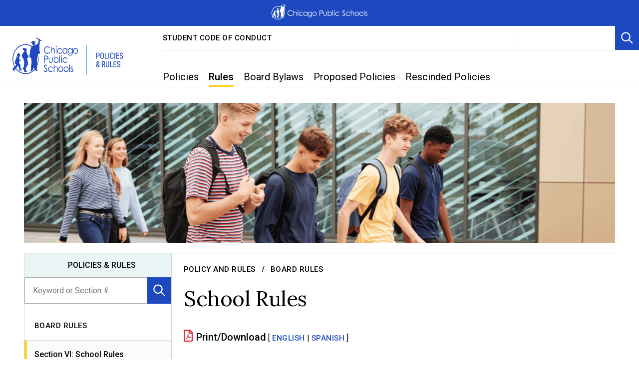

--- FILE ---
content_type: text/html; charset=utf-8
request_url: https://www.cps.edu/sites/cps-policy-rules/board-rules/chapter-6/
body_size: 26072
content:
<!DOCTYPE html>
<html lang="en">
<head prefix="og: http://ogp.me/ns#">
    <meta charset="utf-8">
    <meta name="viewport" content="width=device-width, initial-scale=1">
    <title>School Rules | Chicago Public Schools</title>

<meta name="twitter:card" content="summary_large_image" />
<meta name="og:type" content="article" />

    <meta property="og:title" content="School Rules | Chicago Public Schools" />
    <meta name="twitter:title" content="School Rules | Chicago Public Schools" />
    <meta property="og:url" content="https://www.cps.edu/sites/cps-policy-rules/board-rules/chapter-6/" />
    <meta name="twitter:site" content="https://www.cps.edu/sites/cps-policy-rules/board-rules/chapter-6/" />
    <meta name="description" content="Board Rules Chapter VI: School Rules" />

    <meta name="google-translate-customization" content="14d1da851cead547-41bed79d7b73f457-g819c46c6c68bd36e-7" />
    <link href="/Static/dist/css/main-styles.css?modified=20251121064356" rel="stylesheet"></link>
    



        <link rel="canonical" href="https://www.cps.edu/sites/cps-policy-rules/board-rules/chapter-6/" />
    <link rel="stylesheet" href="https://pro.fontawesome.com/releases/v5.12.0/css/all.css" />
    <link rel="apple-touch-icon" sizes="180x180" href="/globalassets/apple-touch-icon.png">
    <link rel="apple-touch-icon" sizes="152x152" href="/globalassets/apple-touch-icon-precomposed.png">
    <link rel="apple-touch-icon" sizes="120x120" href="/globalassets/apple-touch-icon-120x120.png">
    <link rel="apple-touch-icon" sizes="120x120" href="/globalassets/apple-touch-icon-120x120-precomposed.png">

    
<link rel='stylesheet' type='text/css' data-f-resource='EPiServerForms.css' href='/WebResource.axd?d=s-f6ie6T4Qaxga0Un_qm89e-u1spJEkbrDid7z7YqWCrR9aPtmYtFISAuhEIv3FIusWJ9EJGsIMN7ZY6YkBvZdARc_gnrECXdBzijFYs0FpZmXA0RWSqub8X8k3mjvEVUFLPAW1Cntwe5HEybGnpu8RWlnnYoTfbHJJFu0dytTQ1&t=637066508160000000' />

<script type="text/javascript">
var epi = epi||{}; epi.EPiServer = epi.EPiServer||{}; epi.EPiServer.Forms = epi.EPiServer.Forms||{};
                    epi.EPiServer.Forms.InjectFormOwnJQuery = true;epi.EPiServer.Forms.OriginalJQuery = typeof jQuery !== 'undefined' ? jQuery : undefined;
</script>
<script type="text/javascript" src="/WebResource.axd?d=rQapnFTl_pgMjn3yGS-nPov0lVgDDgxobiDVzXrDJZBEXL0hdthHrpTg2Ll46hnGYGbebGve7-VWPvP0nVF76HhoPylHrAHCU8FdeX_jZ18eaVyHExd4jumMyIVhzB_joR_LXWRmn6dixzfkIuTKkRt0at5tuKFuzbOYsg-wapg1&t=637066508160000000"></script>
<script type="text/javascript">
_iaq = [ ['client', '1155495eeee8481b899bb69773c5a25c'], ['track', 'consume'] ]; !function(d,s){var ia=d.createElement(s);ia.async=1,s=d.getElementsByTagName(s)[0],ia.src='//s.usea01.idio.episerver.net/ia.js',s.parentNode.insertBefore(ia,s)}(document,'script');
</script>
<script type="text/javascript">
/*
This EPiServerForms_prerequisite.js TEMPLATE will be compiled with serverside values and injected into ViewMode page
We reuse the existed global var epi from EPiServer CMS, if any. It will init/grab the epi object, and init epi.EPiServer.Forms object
*/

// (by default) Forms's jQuery will be injected right before this file. From now on, we refer Forms own jQuery as $$epiforms.
// after this code, the object $ and jQuery will revert back to its original meaning in original library (Alloy jQuery or other lib).

// Our clients' sites may include their own Jquery version (e.g. a higher version for some special functionalities), which leads to unexpected conflicts with ours.
// To avoid this, we use jQuery.noConflict()  to set up $$epiforms as an allias for our jquery and then, revert Jquery allias to clients' by using
// epi.EPiServer.Forms.OriginalJQuery whose value is set up as Jquery at the beginning in FormBlockController.
// This also allows us to extend our own Jquery's functionalities without causing further conflicts.

var $$epiforms = epi.EPiServer.Forms.InjectFormOwnJQuery ? jQuery.noConflict() : jQuery;
if (epi.EPiServer.Forms.OriginalJQuery) {
    jQuery = epi.EPiServer.Forms.OriginalJQuery;
    delete epi.EPiServer.Forms.OriginalJQuery;
}
(function () {
    var externalScript = [],
        externalCss = [];

    if (epi.EPiServer.Forms.ExternalScriptSources) {
        externalScript = epi.EPiServer.Forms.ExternalScriptSources.concat(externalScript);
        // Remove duplicate items
        externalScript = externalScript.filter(function (value, index, self) {
            return self.indexOf(value) === index;
        });
    }
    if (epi.EPiServer.Forms.ExternalCssSources) {
        externalCss = epi.EPiServer.Forms.ExternalCssSources.concat(externalCss);
        // Remove duplicate items
        externalCss = externalCss.filter(function (value, index, self) {
            return self.indexOf(value) === index;
        });
    }

    $$epiforms.extend(true, epi.EPiServer, {
        CurrentPageLink: "173230",
        CurrentPageLanguage: "en",
        CurrentFormLanguage: "en",
        Forms: {
            Utils: {}, Data: {}, Extension: {}, Validation: {}, Navigation: {}, Dependency: {},
            $: $$epiforms,  // save our own link to our own jQuery
            ThrottleTimeout: 500,  // miliseconds
            ExternalScriptSources: externalScript,
            ExternalCssSources: externalCss,
            UploadExtensionBlackList: "asp,aspx,asa,ashx,asmx,bat,chm,class,cmd,com,config,dll,exe,hta,htr,htw,jse,json,lnk,mda,mdb,msc,msh,pif,printer,ps1,ps2,reg,rem,scf,scr,sct,shtm,shtml,soap,stm,svc,url,vb,vbe,vbs,vsix,ws,wsc,wsf,wsh,xamlx,htm,html,js,jar",
            Messages: {"viewMode":{"malformStepConfiguration":"Improperly formed FormStep configuration. Some steps are attached to pages, while some steps are not attached, or attached to content with no public URL.","commonValidationFail":"This element value is not valid."},"fileUpload":{"overFileSize":"The upload file size should be less than {0} MB.","invalidFileType":"The upload file format is not allowed or not supported.","postedFile":"(Previous posted file(s): {0})"}},
            LocalizedResources: {"conditioncombination":{"all":"All","any":"Any"},"satisfiedaction":{"hide":"Hidden","show":"Shown"},"contenttypescomponent":{"title":"Form Elements","description":"Show all content types of Episerver Forms"},"formscomponent":{"title":"Forms","description":"Manage forms for the website","command":{"create":{"label":"New form"},"viewdata":{"label":"Form submissions"}},"messages":{"nocontent":"This folder does not contain any forms."}},"formdataview":{"name":"Form submissions","description":"View form submissions","heading":"Form submissions","begindate":"From date","enddate":"To date","search":"Search","nodata":"There is no data","export":"Export as ...","exportasxml":"XML","exportasxmldesc":"Export form data in XML format","exportascsv":"CSV","exportascsvdesc":"Export form data in CSV format","exportasjson":"JSON","exportasjsondesc":"Export form data in JSON format","finalizedonly":"Finalized Only","deleteselecteditems":"Delete","exportasxlsx":"XLSX","exportasxlsxdesc":"Export form data in XLSX format","selectalltooltip":"Select All","deselectalltooltip":"Deselect All","deleteconfirmation":"Do you want to delete the selected items? This action cannot be undone.","nopostid":"No post Id for deleting.","couldnotgetassociateform":"Could not get associate Form.","deletesuccessful":"Successfully deleted post data.","accessdenied":"You do not have permission to view this data.","submittime":"Time","submituser":"By user","hostedpage":"Submitted from","finalizedsubmission":"Finalized","selectioninfo":"All <b>${0}</b> record(s) are selected. ","extraselectionlink":"Select all <b>${0}</b> records","clearselectionlink":"Clear selection","filterdata":"Filter","searchallcolumns":"All columns","exportasdecryptedcsv":"Decrypted CSV","exportasdecryptedcsvdesc":"Decrypt and export form data in CSV format"},"formscontentarea":{"emptyactions":{"actions":{"createnewformselement":"create a new element"},"template":"You can drop form elements here or {createnewformselement}.","templatewithoutcreate":"You can drop content here."}},"fieldselector":{"title":"Select dependent field"},"submissionactors":{"episerver.forms.implementation.actors.callwebhookaftersubmissionactor":{"displayname":"Trigger webhook after form submission"},"episerver.forms.implementation.actors.sendemailaftersubmissionactor":{"displayname":"Send email after form submission"}},"validators":{"episerver.forms.implementation.validation.requiredvalidator":{"displayname":"Required","message":"This field is required."},"episerver.forms.implementation.validation.regularexpressionvalidator":{"displayname":"Regular expression","message":"This field should be in \"{0}\" format."},"episerver.forms.implementation.validation.captchavalidator":{"displayname":"Captcha","message":"Enter the characters you see in the picture."},"episerver.forms.implementation.validation.allowedextensionsvalidator":{"displayname":"Allowed extensions","message":"The upload file format is not allowed or not supported.","allowedextensionsmessage":"The upload file format is not allowed or not supported. File format should be: {0}."},"episerver.forms.implementation.validation.maxfilesizevalidator":{"displayname":"Max file size","message":"The upload file size should be less than {0} MB."},"episerver.forms.implementation.validation.emailvalidator":{"displayname":"Email","message":"Enter a valid email address."},"episerver.forms.implementation.validation.urlvalidator":{"displayname":"Url","message":"Enter a valid URL."},"episerver.forms.implementation.validation.dateddmmyyyyvalidator":{"displayname":"Date (DD/MM/YYYY)","message":"Enter a date in the DD/MM/YYYY format."},"episerver.forms.implementation.validation.datemmddyyyyvalidator":{"displayname":"Date (MM/DD/YYYY)","message":"Enter a date in the MM/DD/YYYY format."},"episerver.forms.implementation.validation.dateyyyymmddvalidator":{"displayname":"Date (YYYY-MM-DD)","message":"Enter a date in the YYYY-MM-DD format."},"episerver.forms.implementation.validation.numericvalidator":{"displayname":"Numeric","message":"Enter a valid number."},"episerver.forms.implementation.validation.integervalidator":{"displayname":"Integer","message":"Enter a valid integer."},"episerver.forms.implementation.validation.positiveintegervalidator":{"displayname":"Positive integer","message":"Enter a valid positive integer."},"elementselfvalidator":{"unexpectedvalueisnotaccepted":"Unexpected value is not accepted."},"custommessage":{"resetbuttonlabel":"Reset to default","errormessagelabel":"Error message "},"fileuploadelementselfvalidator":{"multiplefilenotallowed":"Not allowed to upload multiple files."}},"visitordatasources":{"episerver.forms.implementation.visitordata.ipaddressvisitordatasource":{"displayname":"IP Address"},"episerver.forms.implementation.visitordata.geovisitordatasource":{"displayname":"Geo","properties":{"city":"City","country_code":"Country code","country_name":"Country name","ip":"IP","latitude":"Latitude","longitude":"Longitude","region_code":"Region code","region_name":"Region name","time_zone":"Time zone","zip_code":"Zip code"}},"episerver.forms.implementation.visitordata.profilevisitordatasource":{"displayname":"Profile","properties":{"address":"Address","zipcode":"Zip code","locality":"Locality","email":"Email","firstname":"First name","lastname":"Last name","language":"Language","country":"Country","company":"Company","title":"Title"}},"episerver.forms.implementation.visitordata.useragentvisitordatasource":{"displayname":"User agent","properties":{"ismobiledevice":"Is mobile","useragent":"User agent"}},"episerver.forms.implementation.visitordata.visitorgroupvisitordatasource":{"displayname":"Visitor groups","properties":{"id":"Id","name":"Name"}},"youmustselectvalueforhiddenvisitor":"You must select a value for the type of visitor data you choose."},"messages":{"fileupload":{"overfilesize":"The upload file size should be less than {0} MB.","invalidfiletype":"The upload file format is not allowed or not supported.","postedfile":"(Previous posted file(s): {0})"},"formsubmission":{"outdatedforminit":"Your current session for viewing the form is expired. Refresh your page to continue.","requirelogin":"You must be logged in to submit this form. If you are logged in and still cannot post, make sure \"Do not track\" in your browser settings is disabled.","denymultisubmit":"You already submitted this form.","validationfailformat":"Validation failed on \"{0}\" field: {1}","thereisnoformguid":"Submit data FAILED: there is no Form's Guid.","couldnotgetform":"Submit data FAILED: could not get Form with Id = {0}.","submitcancelled":"TECHNICAL INFO: Submitting process is cancelled. Reason: ","formisrestricted":"Could not submit form. You do not have sufficient privileges.","formexpired":"Could not submit form. Form has been expired.","formdeleted":"Could not submit form. Form has been deleted.","submitnotsuccess":"Failed to submit.","sessionoff":"You cannot submit this form because it do not allow to store data and Session State is OFF.","submitsuccess":"The form has been submitted successfully."}},"dependcondition":{"notapplicable":"Not applicable","matchregularexpression":"Match with regular expression","equals":"Equals","notequals":"Not equals","contains":"Contains","notcontains":"Not contains"},"imagechoiceitems":{"emptyactions":{"actions":{"createnewitem":"Create a link to an image"},"template":"Drop image content here.<br/>You also can {createnewitem}."},"menutooltip":"Display menu"},"editview":{"elementdependant":"This field depends on other field(s)","retentionperiod":{"partial":"partial","finalized":"finalized","default":"Default","keepforsomedays":"{0} days","customization":"Custom (days):","keepforever":"Forever","validation":{"errormessage":{"long":"The {0} submission retention period field must be an integer between {1} and {2}","short":"Input must be an integer between {0} and {1}"}},"revision":{"warningmessage":"At least {0} submission(s) are affected by your retention policy change"}},"notconfigured":"Not configured yet","insertplaceholder":"Insert placeholder","selectanitem":"Select an item","externalsystems":"External system field mapping","connecteddatasource":"Connect to Datasource","createemailtemplate":"Create email template","editemailtemplate":"Edit email template","addwebhook":"Add webhook","editwebhook":"Edit webhook","selectpage":"Select page","usemanualinput":"Use manual input","errorconditionalstepcannotcontainrequiredelement":"This Form step should not depend on other elements because it contains mandatory element [{0}].","cannotbuildformmodel":"Cannot build the form. You cannot use FormContainerBlock as a property. You can render a form in a ContentArea only.","resetconnecteddatasource":"Reset"},"viewmode":{"stepnavigation":{"previous":"Previous step","next":"Next step","page":"Step"},"untitled":"Untitled","selection":{"selectanoption":"-- Select an option --","selectoptions":"-- Select options --"},"reset":"Reset form","submit":"Submit","refreshcaptcha":"Refresh captcha","captchalabel":"Word verification","malformstepconfigruation":"Improperly formed FormStep configuration. Some steps are attached to pages, while some steps are not attached, or attached to content with no public URL.","commonvalidationfail":"This element value is not valid.","readonlymode":"Read-only mode. Submitted data is not saved.","submissionactors":{"savedatatostorage":{"error":"Something went wrong. Please contact the administrator for more information."}}},"contentediting":{"fielddependency":{"condition":{"field":"Field","operator":"Operator","value":"Value"},"invalidcondition":"The condition is no longer valid","conditiondialog":{"title":"Condition Details"}},"optionitem":{"caption":"Choice","value":"Value","checked":"Checked by default","containsinvalidcharacter":"Comma (,) character is not allowed."},"emailtemplateactor":{"fromemail":"From","fromemaildescription":"Email address to send from","toemails":"To","toemailsdescription":"Email address to send to, or name of a form field with the email address (for confirmation emails)","subject":"Subject","subjectdescription":"Subject line for the email. You can use #FIELDNAME# to insert values from the form.","body":"Message","bodydescription":"The body of the email. You can insert values from the form with #FIELDNAME#, or show a summary listing of the form fields with #SUMMARY.","fromemailplaceholder":"someone@example.com","toemailsplaceholder":"address@example.com,...","subjectplaceholder":"Enter email subject"},"webhookactor":{"url":"Webhook URL","urldescription":"Webhook URL to send data payload to (http or https protocol).","jsonformat":"POST data in JSON format"},"validation":{"circulardependency":"Circular dependency configuration is not allowed","greaterthanequaltoerrorformat":"The {0} must be >= {1}'s value.","lessthanequaltoerrorformat":"The {0} must be <= {1}'s value.","inrangeerrorformat":"\"{0}\" is not a valid value for {1}. Only number is allowed and {1} must be in range of [{2} - {3}]'s value.","stepinrangeerrorformat":"The {0} must be >= 1 and <= {2} - {1} value.","positiveinteger":"Only a positive number is allowed."}}}
        }
    });
})();

</script>


    <!-- Google Tag Manager for main CPS site -->
<script>(function(w,d,s,l,i){w[l]=w[l]||[];w[l].push({'gtm.start':
new Date().getTime(),event:'gtm.js'});var f=d.getElementsByTagName(s)[0],
j=d.createElement(s),dl=l!='dataLayer'?'&l='+l:'';j.async=true;j.src=
'https://www.googletagmanager.com/gtm.js?id='+i+dl;f.parentNode.insertBefore(j,f);
})(window,document,'script','dataLayer','GTM-P5XGJ8B');</script>
<!-- End Google Tag Manager for main CPS site -->

<!-- Google tag (gtag.js) -->
<script async src="https://www.googletagmanager.com/gtag/js?id=G-2BJEQD6ZWY"></script>
<script>
  window.dataLayer = window.dataLayer || [];
  function gtag(){dataLayer.push(arguments);}
  gtag('js', new Date());

  gtag('config', 'G-2BJEQD6ZWY');
</script>

<style>


/* Remove extra margin on top of page class */
.page {
    margin-top: 0 !important;
}

/*** Right align search and language bar ***/
.nav-utility-secondary.desktop {
    margin-right: 0;
}

   /*** Table Policy ***/
.table-policy td,
.table-policy th
{
    padding: 0.5rem;
    font-size: 0.9em;
    vertical-align: middle;
}
.table-policy th{
    font-size: 1em;
    font-weight: 500;
}
.table-policy-top td,
.table-policy-top th {
    vertical-align: top !important;
}

/*** Nest list spacing ***/
.rich-text ol li, .rich-text ul li {
    margin-top: 1em!important;
}
.rich-text ol li:last-of-type, .rich-text ul li:last-of-type {
    margin-bottom: 2em;
}

/*** Organized List ***/
.deci {
    list-style-type: decimal;
}
.lower-alpha {
    list-style-type: lower-alpha;
}
.lower-roman {
    list-style-type: lower-roman;
}
.upper-alpha {
    list-style-type: upper-alpha;
}
.upper-roman {
    list-style-type: upper-roman;
}
.marker-strong > li::marker {
    font-weight: 500;
}
.list-none {
    list-style: none;
}

/*** After the decimal in a list ***/
ol.deciList, ol.deci1 {
    counter-reset: item var(--start-value, 0);
}
ol.deciList li:last-of-type {
    margin-bottom: 0;
}
ol.deci2 {
    counter-reset: item var(--start-value, 1);
}
ol.deci3 {
    counter-reset: item var(--start-value, 2);
}
ol.deci4 {
    counter-reset: item var(--start-value, 3);
}
ol.deci5 {
    counter-reset: item var(--start-value, 4);
}
ol.deci6 {
    counter-reset: item var(--start-value, 5);
}
ol.deci7 {
    counter-reset: item var(--start-value, 6);
}
ol.deci8 {
    counter-reset: item var(--start-value, 7);
}
ol.deci9 {
    counter-reset: item var(--start-value, 8);
}
ol.deci10 {
    counter-reset: item var(--start-value, 9);
}
ol.deci11 {
    counter-reset: item var(--start-value, 10);
}
ol.deci1 > li, ol.deci2 > li, ol.deci3 > li, ol.deci4 > li, ol.deci5 > li, ol.deci6 > li, ol.deci7 > li, ol.deci8 > li, ol.deci9 > li, ol.deci10 > li, ol.deci11 > li, ol.deciList > li {
    display: table;
    counter-increment: item;
}
ol.deciList > li:before {
    content: counters(item, ".") ". ";
    display: table-cell;
    padding-right: 0.6em;
}




/*** Accordion Title style ***/
.sectionHeader {
    height: 1px;
    visibility: hidden; 
}

/*** Footnote ***/
table.policyTableBody {
    border: 1px solid #FFF;
    border-collapse: collapse;
    width: 100%;
}
table.policyTableBody td {
    background-color: #efefef;
    border-color: white;
}
table.policyTableBody td.h5-style {
    background-color: #b5c4eb;
    border-color: white;
    width: 25%;
}

/*** Horizontal Nav ***/
.no-bullets.link-bar-list.cobalt {
  background-color: #ffffff;
}
.link-bar-list-item {
    background-color: #1d48c0;
}
/*** Removes left nav from mobile ***/
.local-nav-main .local-nav-mobile-container:first-of-type {
    display: none;
}
.link-bar-block-mobile {
    margin-top: -3em;
}

/*** Spacing around adjusted Horizontal Nav ***/
.link-bar-block-desktop.link-bar-block-inner {
  margin-top:  2em;
}
 
.link-bar-block-desktop.link-bar-block-inner, .link-bar-block-mobile {
    margin: 0 0 1.25em;
    min-height: 100%;
}

@media (min-width: 1281px) {
    .link-bar-block-desktop.link-bar-block-inner {
        width: 100%;
    }
    .link-bar-block-desktop.link-bar-block-inner.full-width {
        margin-bottom: 1.25em;
        width: 100%;
    }
}
.page-header-text-banner {
  height:  9rem;
}
.page-header.page-header-text-banner .rich-text.padded {
  padding: 2.5rem 0;
}
.local-nav-sidebar .rich-text.padded {
    color:  black;
    padding: .75rem 0 .75rem 1rem;
}
.local-nav-sidebar .rich-text.padded h3 {
    font-size: 16px;
    font-weight: 500;
    text-transform: uppercase;
}
.local-nav-sidebar > div {
  background-color: #EAF5F5;
}
button.square-btn.dark-blue.inline-form-submit, button.square-btn.navy.inline-form-submit {
  background-color: #1d48c0;
}
button.square-btn.dark-blue.inline-form-submit:hover, button.square-btn.navy.inline-form-submit:hover {
  background-color: #061a53;
}
.inline-form.bordered {
  border:  none;
}
.local-nav-mobile-container:nth-of-type(3) {
  margin-top:  4.5rem;
}

/*** Yellow Border ***/
.white button.link-bar-link[aria-current="true"], button.link-bar-link[aria-current="true"] {
    background: #1d48c0!important;
    border: 0 solid transparent;
    border-bottom-width: 5px;
}
.active-main-menu {
    border: 0 solid transparent;  
    border-bottom-color: #ffd22b!important;
    border-bottom-width: 5px;
}
.active-main-menu button {
    padding-bottom:  0;
}
.active-horizontal-menu, .active-horizontal-menu button.link-bar-link[aria-current="page"], button.link-bar-link[aria-current="page"] {
    background: #1d48c0!important;
    border: 0 solid transparent;  
    border-bottom-color: #ffd22b!important;
    border-bottom-width: 5px;
}
.white a.link-bar-link[aria-current="true"], .link-bar-list-item.link-bar-list-child-item a[aria-current="true"]{
    border: 0 solid transparent;
    border-left-width: 5px;
    border-color: #ffd22b!important;
}
.white .link-bar-link[aria-current="true"], .active-horizontal-menu, .active-main-men0 {
  border-right-width: 1px;
}
.link-bar-list-child-list {
  border-width: 0;
}
.link-bar-link[aria-current="true"] + .link-bar-list-child-list, .active-horizontal-menu button + .link-bar-list-child-list {
  margin-top: .3em;
}
.active-sub-menu {
    border: 0 solid transparent;
    border-left-width: 5px;
    border-color: #ffd22b!important;
}

/*** Appendix height fix and padding ***/
[role="region"] [aria-hidden="false"] {
    height: auto!important;
    padding-bottom: 1em;
}

/*** Banner image spacing on inside pages ***/
.page-w-sidebar .page-header {
    margin-top:  2rem;
}

/*** Detail Page H1 ***/
.page-w-sidebar-container h1 {
    font-size: 42px;
}
.page-w-sidebar-container h1.sm {
    font-size: 36px;
}
.page-w-sidebar-container h1.xsm {
    font-size: 30px;
}

/*** Horizontal Rule between Main Nav and Body: WEB_Policy 1294 ***/
.page-w-sidebar-container::before {
    border-top: none;
}
.local-nav-sidebar {
    border-top: 1px solid #d4d4d4;
}
.page-header + .page-w-sidebar-container {
    border-top: 1px solid #d4d4d4;
}
.page-header + .page-w-sidebar-container .local-nav-sidebar {
    border-top:  none;
}
/*** Accordion Header ***/
.accordion .header {
    margin-bottom:  1.5em;
}

/* hide recaptcha badge */
.grecaptcha-badge {
  visibility: hidden;
}

/* Update CSS for page printing */
@media print {
 .header-nav {
  display: none;
  visibility: hidden;
}
}


/** Print/Download ICON **/
span.h4-style:before {
    content: "\f1c1";
    font-family: "Font Awesome 5 Pro";
    margin-right: 0.3ch;
    font-size: 1.2em;
    vertical-align: bottom;
    color: #D2232A;
}


/* Google translate hotfix icon @SEE task: #2045; file: _nav-translate.scss  */
.nav-translate .goog-te-gadget-icon {
    display: inline-block;
    vertical-align: text-bottom;
}
.goog-te-gadget {
    text-transform: uppercase;
}
.nav-translate .goog-te-gadget-simple {
    text-transform: uppercase;
    font-weight: 500;
    font-family: "Roboto", "Arial", sans-serif;
    font-size: 12pt;
}
.goog-te-gadget-simple a > span {
    border: none!important;
}

/* End Google translate hotfix */

</style>
    <!-- Recaptcha api -->
    <script src="https://www.google.com/recaptcha/api.js?render=6Ldm7hAiAAAAAEpstnnyxzyj9MDRyuAomhlPJYvu"></script>
<script type="text/javascript">var appInsights=window.appInsights||function(config){function t(config){i[config]=function(){var t=arguments;i.queue.push(function(){i[config].apply(i,t)})}}var i={config:config},u=document,e=window,o="script",s="AuthenticatedUserContext",h="start",c="stop",l="Track",a=l+"Event",v=l+"Page",r,f;setTimeout(function(){var t=u.createElement(o);t.src=config.url||"https://js.monitor.azure.com/scripts/a/ai.0.js";u.getElementsByTagName(o)[0].parentNode.appendChild(t)});try{i.cookie=u.cookie}catch(y){}for(i.queue=[],r=["Event","Exception","Metric","PageView","Trace","Dependency"];r.length;)t("track"+r.pop());return t("set"+s),t("clear"+s),t(h+a),t(c+a),t(h+v),t(c+v),t("flush"),config.disableExceptionTracking||(r="onerror",t("_"+r),f=e[r],e[r]=function(config,t,u,e,o){var s=f&&f(config,t,u,e,o);return s!==!0&&i["_"+r](config,t,u,e,o),s}),i}({instrumentationKey:"83d31a1d-4eec-43c7-9f5e-071255752b4d",sdkExtension:"a"});window.appInsights=appInsights;appInsights.queue&&appInsights.queue.length===0&&appInsights.trackPageView();</script></head>

<body class="site-body ">
    <div role="region" aria-label="Top of the Page">
        <a id="top" class="visually-hidden" tabindex="-1">Top of Page</a>
    </div>
    <a href="#main" class="skip-link" aria-label="skip to content link">Skip to Content</a>

    
    

    <header class="header" role="banner">
                    <div class="alert-desktop">
                <div class="alert alert-short cobalt " data-alert-id="-1" aria-hidden="false">
                    <div class="alert-inner">
                        <div class="alert-text">


<a href="/" class="subtle-link titling alert-logo" title="CPS Home">



        <img src="/globalassets/cps-global-media/cps-logos/2022/cps-white-logo-horizontal-22.png" alt="CPS Logo" />
                <span class="visually-hidden">
                    CPS Home
                </span>

</a> 



                        </div>
                    </div>
                </div>
            </div>
        <div class="header-nav">
            

<nav aria-label="site" class="nav desktop" id="Nav_desktop" >
    <h2 class="visually-hidden">Navigation</h2>
    <div class="nav-inner desktop">
        <div class="nav-logo-container desktop">
            <a href="/sites/cps-policy-rules/" class="nav-logo desktop " id="site-logo">
                <img class="nav-logo-img desktop" src="/globalassets/cps-pages/sites/cps-policy-and-rules/cps-logo-policy-and-rules.png" alt="Home" />
            </a>

        </div>
        <div class="nav-lists-container desktop">
            <div class="nav-utility-container desktop">
                <h3 class="visually-hidden" id="Nav_desktop_shortcuts_heading">Shortcut Links</h3>
                <div class="nav-utility desktop">
                        <ul class="nav-utility-list desktop" aria-labelledby="Nav_desktop_shortcuts_heading">
                                <li class="nav-utility-list-item desktop">
                                    <a href="/sites/cps-policy-rules/policies/700/705/705-5/" class="subtle-link titling nav-utility-list-item-link">Student Code of Conduct</a>
                                </li>
                        </ul>
                    <div class="nav-utility-secondary desktop">
                        
                        
<div class="nav-translate">
    <p class="visually-hidden" id="Nav_desktop_translate_heading">Translation widget</p>
    <div id="google_translate_element" aria-labelledby="Nav_desktop_translate_heading" role="region" class="nav-translate-dropdown"></div>
</div>
                        <div class="nav-search desktop">
                            <button type="button" aria-controls="Nav_desktop_search_panel" data-panel-primary-trigger class="square-btn blue nav-search-toggle desktop">
                                <svg class="svg-icon" aria-hidden="true" focusable="false">
                                    <use xmlns:xlink="http://www.w3.org/1999/xlink" xlink:href="#icon-search" />
                                </svg>
                                <span class="visually-hidden">Toggle Search</span>
                            </button>
                            <div class="nav-search-panel-container desktop">
                                <div class="nav-search-panel desktop" id="Nav_desktop_search_panel" data-search-panel data-panel-height="100%">
                                    <div class="nav-search-panel-inner autocomplete">
<form action="/SiteSettingsPage/SiteSearch" class="nav-search-panel-form" data-search-autocomplete-form="Nav_desktop_search_input" method="get">                                            <div class="autocomplete-input-container loading-container white" data-search-autocomplete-panel="Nav_desktop_search_input">
                                                <input type="text" name="q" id="Nav_desktop_search_input" aria-label="Search" class="nav-search-panel-input" placeholder="Search" autocomplete="off" data-search-autocomplete-input="Nav_desktop_search_input" />
                                                <div class="autocomplete-results-panel" data-search-autocomplete-results="Nav_desktop_search_input">
                                                </div>
                                            </div>
                                            <input type="hidden" name="contentId" value="173230" />
                                            <button type="submit" class="nav-search-panel-btn" disabled data-search-autocomplete-submit="Nav_desktop_search_input">
                                                <svg class="svg-icon" aria-hidden="true" focusable="false">
                                                    <use xmlns:xlink="http://www.w3.org/1999/xlink" xlink:href="#icon-search" />
                                                </svg>
                                                <span class="visually-hidden">Search</span>
                                            </button>
</form>                                        <button type="button" aria-controls="Nav_desktop_search_panel" class="nav-search-close square-btn blue x-btn nav-close">
                                            <span class="visually-hidden">Close</span>
                                        </button>
                                    </div>
                                </div>
                            </div>
                        </div>
                    </div>
                </div>
            </div>
            <div class="nav-main-container desktop">
                <h3 class="visually-hidden" id="Nav_desktop_main_heading">Main Navigation</h3>
                <ul id="Nav_desktop_main" role="menubar" aria-labelledby="Nav_desktop_main_heading"
                    class="nav-main-A-list desktop">
                    <!--Top Level Nav Item: Treat "index" as index of this repeater-->

                                <li role="none" class="nav-main-A-list-item desktop">
                                    <button type="button"
                                            class="un-button nav-main-A-list-item-link desktop"
                                            role="menuitem"
                                            aria-haspopup="true"
                                            aria-expanded="false"
                                            aria-controls="Nav_desktop_panel_0"
                                            >
                                        Policies
                                    </button>
                                    <div role="menu" class="nav-main-panel desktop" id="Nav_desktop_panel_0" aria-hidden="true">
                                        <div class="nav-main-panel-inner desktop" aria-labelledby="Nav_desktop_0_heading">
                                                    <div class="nav-main-column desktop">

                                                                        <h4 class="nav-main-A-heading desktop"
                                                                            style=""
                                                                            id="Nav_desktop_0_heading">
                                                                            <a href="/sites/cps-policy-rules/policies/"
                                                                               target=""
                                                                               class="subtle-link" >Policy Search</a>
                                                                        </h4>
                                                                    <div class="nav-main-B-container desktop">
                                                                        <h5 id="Nav_desktop_0_col_0_0" class="nav-main-B-heading">
                                                                            <a class="subtle-link body" href="/sites/cps-policy-rules/policies/100/"
                                                                               target=""
                                                                               >
                                                                                Section 100: Chicago Public Schools, District 299, Organization
                                                                            </a>
                                                                        </h5>
                                                                            <ul role="menu" aria-labelledby="Nav_desktop_0_col_0_0"
                                                                                class="nav-main-B-list desktop">
                                                                                    <li role="none" class="nav-main-B-list-item desktop">
                                                                                        <a href="/sites/cps-policy-rules/policies/100/101/"
                                                                                           role="menuitem" class="subtle-link" >
                                                                                            Section 101
                                                                                        </a>
                                                                                    </li>
                                                                                    <li role="none" class="nav-main-B-list-item desktop">
                                                                                        <a href="/sites/cps-policy-rules/policies/100/102/"
                                                                                           role="menuitem" class="subtle-link" >
                                                                                            Section 102
                                                                                        </a>
                                                                                    </li>
                                                                            </ul>
                                                                    </div>
                                                                    <div class="nav-main-B-container desktop">
                                                                        <h5 id="Nav_desktop_0_col_0_1" class="nav-main-B-heading">
                                                                            <a class="subtle-link body" href="/sites/cps-policy-rules/policies/200/"
                                                                               target=""
                                                                               >
                                                                                Section 200: Chicago Board of Education
                                                                            </a>
                                                                        </h5>
                                                                            <ul role="menu" aria-labelledby="Nav_desktop_0_col_0_1"
                                                                                class="nav-main-B-list desktop">
                                                                                    <li role="none" class="nav-main-B-list-item desktop">
                                                                                        <a href="/sites/cps-policy-rules/policies/200/203/"
                                                                                           role="menuitem" class="subtle-link" >
                                                                                            Section 203
                                                                                        </a>
                                                                                    </li>
                                                                            </ul>
                                                                    </div>

                                                    </div>
                                                    <div class="nav-main-column desktop">

                                                                    <div class="nav-main-B-container desktop">
                                                                        <h5 id="Nav_desktop_0_col_1_0" class="nav-main-B-heading">
                                                                            <a class="subtle-link body" href="/sites/cps-policy-rules/policies/300/"
                                                                               target=""
                                                                               >
                                                                                Section 300: General School District Administration
                                                                            </a>
                                                                        </h5>
                                                                            <ul role="menu" aria-labelledby="Nav_desktop_0_col_1_0"
                                                                                class="nav-main-B-list desktop">
                                                                                    <li role="none" class="nav-main-B-list-item desktop">
                                                                                        <a href="/sites/cps-policy-rules/policies/300/301/"
                                                                                           role="menuitem" class="subtle-link" >
                                                                                            Section 301
                                                                                        </a>
                                                                                    </li>
                                                                                    <li role="none" class="nav-main-B-list-item desktop">
                                                                                        <a href="/sites/cps-policy-rules/policies/300/302/"
                                                                                           role="menuitem" class="subtle-link" >
                                                                                            Section 302
                                                                                        </a>
                                                                                    </li>
                                                                            </ul>
                                                                    </div>
                                                                    <div class="nav-main-B-container desktop">
                                                                        <h5 id="Nav_desktop_0_col_1_1" class="nav-main-B-heading">
                                                                            <a class="subtle-link body" href="/sites/cps-policy-rules/policies/400/"
                                                                               target=""
                                                                               >
                                                                                Section 400: Operational Services
                                                                            </a>
                                                                        </h5>
                                                                            <ul role="menu" aria-labelledby="Nav_desktop_0_col_1_1"
                                                                                class="nav-main-B-list desktop">
                                                                                    <li role="none" class="nav-main-B-list-item desktop">
                                                                                        <a href="/sites/cps-policy-rules/policies/400/401/"
                                                                                           role="menuitem" class="subtle-link" >
                                                                                            Section 401
                                                                                        </a>
                                                                                    </li>
                                                                                    <li role="none" class="nav-main-B-list-item desktop">
                                                                                        <a href="/sites/cps-policy-rules/policies/400/403/"
                                                                                           role="menuitem" class="subtle-link" >
                                                                                            Section 403
                                                                                        </a>
                                                                                    </li>
                                                                                    <li role="none" class="nav-main-B-list-item desktop">
                                                                                        <a href="/sites/cps-policy-rules/policies/400/404/"
                                                                                           role="menuitem" class="subtle-link" >
                                                                                            Section 404
                                                                                        </a>
                                                                                    </li>
                                                                                    <li role="none" class="nav-main-B-list-item desktop">
                                                                                        <a href="/sites/cps-policy-rules/policies/400/405/"
                                                                                           role="menuitem" class="subtle-link" >
                                                                                            Section 405
                                                                                        </a>
                                                                                    </li>
                                                                                    <li role="none" class="nav-main-B-list-item desktop">
                                                                                        <a href="/sites/cps-policy-rules/policies/400/406/"
                                                                                           role="menuitem" class="subtle-link" >
                                                                                            Section 406
                                                                                        </a>
                                                                                    </li>
                                                                                    <li role="none" class="nav-main-B-list-item desktop">
                                                                                        <a href="/sites/cps-policy-rules/policies/400/407/"
                                                                                           role="menuitem" class="subtle-link" >
                                                                                            Section 407
                                                                                        </a>
                                                                                    </li>
                                                                                    <li role="none" class="nav-main-B-list-item desktop">
                                                                                        <a href="/sites/cps-policy-rules/policies/400/408/"
                                                                                           role="menuitem" class="subtle-link" >
                                                                                            Section 408
                                                                                        </a>
                                                                                    </li>
                                                                                    <li role="none" class="nav-main-B-list-item desktop">
                                                                                        <a href="/sites/cps-policy-rules/policies/400/409/"
                                                                                           role="menuitem" class="subtle-link" >
                                                                                            Section 409
                                                                                        </a>
                                                                                    </li>
                                                                                    <li role="none" class="nav-main-B-list-item desktop">
                                                                                        <a href="/sites/cps-policy-rules/policies/400/410/"
                                                                                           role="menuitem" class="subtle-link" >
                                                                                            Section 410
                                                                                        </a>
                                                                                    </li>
                                                                            </ul>
                                                                    </div>

                                                    </div>
                                                    <div class="nav-main-column desktop">

                                                                    <div class="nav-main-B-container desktop">
                                                                        <h5 id="Nav_desktop_0_col_2_0" class="nav-main-B-heading">
                                                                            <a class="subtle-link body" href="/sites/cps-policy-rules/policies/500/"
                                                                               target=""
                                                                               >
                                                                                Section 500: Personnel
                                                                            </a>
                                                                        </h5>
                                                                            <ul role="menu" aria-labelledby="Nav_desktop_0_col_2_0"
                                                                                class="nav-main-B-list desktop">
                                                                                    <li role="none" class="nav-main-B-list-item desktop">
                                                                                        <a href="/sites/cps-policy-rules/policies/500/500a/"
                                                                                           role="menuitem" class="subtle-link" >
                                                                                            Section 500A
                                                                                        </a>
                                                                                    </li>
                                                                                    <li role="none" class="nav-main-B-list-item desktop">
                                                                                        <a href="/sites/cps-policy-rules/policies/500/501/"
                                                                                           role="menuitem" class="subtle-link" >
                                                                                            Section 501
                                                                                        </a>
                                                                                    </li>
                                                                                    <li role="none" class="nav-main-B-list-item desktop">
                                                                                        <a href="/sites/cps-policy-rules/policies/500/502/"
                                                                                           role="menuitem" class="subtle-link" >
                                                                                            Section 502
                                                                                        </a>
                                                                                    </li>
                                                                                    <li role="none" class="nav-main-B-list-item desktop">
                                                                                        <a href="/sites/cps-policy-rules/policies/500/503/"
                                                                                           role="menuitem" class="subtle-link" >
                                                                                            Section 503
                                                                                        </a>
                                                                                    </li>
                                                                                    <li role="none" class="nav-main-B-list-item desktop">
                                                                                        <a href="/sites/cps-policy-rules/policies/500/504/"
                                                                                           role="menuitem" class="subtle-link" >
                                                                                            Section 504
                                                                                        </a>
                                                                                    </li>
                                                                                    <li role="none" class="nav-main-B-list-item desktop">
                                                                                        <a href="/sites/cps-policy-rules/policies/500/505/"
                                                                                           role="menuitem" class="subtle-link" >
                                                                                            Section 505
                                                                                        </a>
                                                                                    </li>
                                                                                    <li role="none" class="nav-main-B-list-item desktop">
                                                                                        <a href="/sites/cps-policy-rules/policies/500/507/"
                                                                                           role="menuitem" class="subtle-link" >
                                                                                            Section 507
                                                                                        </a>
                                                                                    </li>
                                                                                    <li role="none" class="nav-main-B-list-item desktop">
                                                                                        <a href="/sites/cps-policy-rules/policies/500/508/"
                                                                                           role="menuitem" class="subtle-link" >
                                                                                            Section 508
                                                                                        </a>
                                                                                    </li>
                                                                                    <li role="none" class="nav-main-B-list-item desktop">
                                                                                        <a href="/sites/cps-policy-rules/policies/500/511/"
                                                                                           role="menuitem" class="subtle-link" >
                                                                                            Section 511
                                                                                        </a>
                                                                                    </li>
                                                                                    <li role="none" class="nav-main-B-list-item desktop">
                                                                                        <a href="/sites/cps-policy-rules/policies/500/512/"
                                                                                           role="menuitem" class="subtle-link" >
                                                                                            Section 512
                                                                                        </a>
                                                                                    </li>
                                                                                    <li role="none" class="nav-main-B-list-item desktop">
                                                                                        <a href="/sites/cps-policy-rules/policies/500/513/"
                                                                                           role="menuitem" class="subtle-link" >
                                                                                            Section 513
                                                                                        </a>
                                                                                    </li>
                                                                            </ul>
                                                                    </div>

                                                    </div>
                                                    <div class="nav-main-column desktop">

                                                                    <div class="nav-main-B-container desktop">
                                                                        <h5 id="Nav_desktop_0_col_3_0" class="nav-main-B-heading">
                                                                            <a class="subtle-link body" href="/sites/cps-policy-rules/policies/600/"
                                                                               target=""
                                                                               >
                                                                                Section 600: Instruction
                                                                            </a>
                                                                        </h5>
                                                                            <ul role="menu" aria-labelledby="Nav_desktop_0_col_3_0"
                                                                                class="nav-main-B-list desktop">
                                                                                    <li role="none" class="nav-main-B-list-item desktop">
                                                                                        <a href="/sites/cps-policy-rules/policies/600/601/"
                                                                                           role="menuitem" class="subtle-link" >
                                                                                            Section 601
                                                                                        </a>
                                                                                    </li>
                                                                                    <li role="none" class="nav-main-B-list-item desktop">
                                                                                        <a href="/sites/cps-policy-rules/policies/600/602/"
                                                                                           role="menuitem" class="subtle-link" >
                                                                                            Section 602
                                                                                        </a>
                                                                                    </li>
                                                                                    <li role="none" class="nav-main-B-list-item desktop">
                                                                                        <a href="/sites/cps-policy-rules/policies/600/603/"
                                                                                           role="menuitem" class="subtle-link" >
                                                                                            Section 603
                                                                                        </a>
                                                                                    </li>
                                                                                    <li role="none" class="nav-main-B-list-item desktop">
                                                                                        <a href="/sites/cps-policy-rules/policies/600/604/"
                                                                                           role="menuitem" class="subtle-link" >
                                                                                            Section 604
                                                                                        </a>
                                                                                    </li>
                                                                                    <li role="none" class="nav-main-B-list-item desktop">
                                                                                        <a href="/sites/cps-policy-rules/policies/600/605/"
                                                                                           role="menuitem" class="subtle-link" >
                                                                                            Section 605
                                                                                        </a>
                                                                                    </li>
                                                                            </ul>
                                                                    </div>
                                                                    <div class="nav-main-B-container desktop">
                                                                        <h5 id="Nav_desktop_0_col_3_1" class="nav-main-B-heading">
                                                                            <a class="subtle-link body" href="/sites/cps-policy-rules/policies/700/"
                                                                               target=""
                                                                               >
                                                                                Section 700: Students
                                                                            </a>
                                                                        </h5>
                                                                            <ul role="menu" aria-labelledby="Nav_desktop_0_col_3_1"
                                                                                class="nav-main-B-list desktop">
                                                                                    <li role="none" class="nav-main-B-list-item desktop">
                                                                                        <a href="/sites/cps-policy-rules/policies/700/701/"
                                                                                           role="menuitem" class="subtle-link" >
                                                                                            Section 701
                                                                                        </a>
                                                                                    </li>
                                                                                    <li role="none" class="nav-main-B-list-item desktop">
                                                                                        <a href="/sites/cps-policy-rules/policies/700/702/"
                                                                                           role="menuitem" class="subtle-link" >
                                                                                            Section 702
                                                                                        </a>
                                                                                    </li>
                                                                                    <li role="none" class="nav-main-B-list-item desktop">
                                                                                        <a href="/sites/cps-policy-rules/policies/700/703/"
                                                                                           role="menuitem" class="subtle-link" >
                                                                                            Section 703
                                                                                        </a>
                                                                                    </li>
                                                                                    <li role="none" class="nav-main-B-list-item desktop">
                                                                                        <a href="/sites/cps-policy-rules/policies/700/704/"
                                                                                           role="menuitem" class="subtle-link" >
                                                                                            Section 704
                                                                                        </a>
                                                                                    </li>
                                                                                    <li role="none" class="nav-main-B-list-item desktop">
                                                                                        <a href="/sites/cps-policy-rules/policies/700/705/"
                                                                                           role="menuitem" class="subtle-link" >
                                                                                            Section 705
                                                                                        </a>
                                                                                    </li>
                                                                                    <li role="none" class="nav-main-B-list-item desktop">
                                                                                        <a href="/sites/cps-policy-rules/policies/700/706/"
                                                                                           role="menuitem" class="subtle-link" >
                                                                                            Section 706
                                                                                        </a>
                                                                                    </li>
                                                                                    <li role="none" class="nav-main-B-list-item desktop">
                                                                                        <a href="/sites/cps-policy-rules/policies/700/708/"
                                                                                           role="menuitem" class="subtle-link" >
                                                                                            Section 708
                                                                                        </a>
                                                                                    </li>
                                                                            </ul>
                                                                    </div>

                                                    </div>
                                                    <div class="nav-main-column desktop">

                                                                    <div class="nav-main-B-container desktop">
                                                                        <h5 id="Nav_desktop_0_col_4_0" class="nav-main-B-heading">
                                                                            <a class="subtle-link body" href="/sites/cps-policy-rules/policies/800/"
                                                                               target=""
                                                                               >
                                                                                Section 800: School and Community Relations
                                                                            </a>
                                                                        </h5>
                                                                            <ul role="menu" aria-labelledby="Nav_desktop_0_col_4_0"
                                                                                class="nav-main-B-list desktop">
                                                                                    <li role="none" class="nav-main-B-list-item desktop">
                                                                                        <a href="/sites/cps-policy-rules/policies/800/801/"
                                                                                           role="menuitem" class="subtle-link" >
                                                                                            Section 801
                                                                                        </a>
                                                                                    </li>
                                                                                    <li role="none" class="nav-main-B-list-item desktop">
                                                                                        <a href="/sites/cps-policy-rules/policies/800/802/"
                                                                                           role="menuitem" class="subtle-link" >
                                                                                            Section 802
                                                                                        </a>
                                                                                    </li>
                                                                            </ul>
                                                                    </div>
                                                                    <div class="nav-main-B-container desktop">
                                                                        <h5 id="Nav_desktop_0_col_4_1" class="nav-main-B-heading">
                                                                            <a class="subtle-link body" href="/sites/cps-policy-rules/policies/policies-index/"
                                                                               target=""
                                                                               >
                                                                                Policies Index
                                                                            </a>
                                                                        </h5>
                                                                    </div>
                                                                    <div class="nav-main-B-container desktop">
                                                                        <h5 id="Nav_desktop_0_col_4_2" class="nav-main-B-heading">
                                                                            <a class="subtle-link body" href="/sites/cps-policy-rules/policies/rescinded-policies/"
                                                                               target=""
                                                                               >
                                                                                Rescinded Policies
                                                                            </a>
                                                                        </h5>
                                                                    </div>

                                                    </div>
                                        </div>

                                        <button class="x-btn square-btn blue nav-close" aria-controls="Nav_desktop_panel_0">
                                            <span class="visually-hidden">Close Policies Subnav</span>
                                        </button>
                                    </div>
                                </li>
                                <li role="none" class="nav-main-A-list-item desktop">
                                    <button type="button"
                                            class="un-button nav-main-A-list-item-link desktop"
                                            role="menuitem"
                                            aria-haspopup="true"
                                            aria-expanded="false"
                                            aria-controls="Nav_desktop_panel_1"
                                            >
                                        Rules
                                    </button>
                                    <div role="menu" class="nav-main-panel desktop" id="Nav_desktop_panel_1" aria-hidden="true">
                                        <div class="nav-main-panel-inner desktop" aria-labelledby="Nav_desktop_1_heading">
                                                    <div class="nav-main-column desktop">

                                                                        <h4 class="nav-main-A-heading desktop"
                                                                            style="border-bottom: none"
                                                                            id="Nav_desktop_1_heading">
                                                                            <a href="/sites/cps-policy-rules/board-rules/"
                                                                               target=""
                                                                               class="subtle-link" >Rules Search</a>
                                                                        </h4>
                                                                    <div class="nav-main-B-container desktop">
                                                                        <h5 id="Nav_desktop_1_col_0_0" class="nav-main-B-heading">
                                                                            <a class="subtle-link body" href="/sites/cps-policy-rules/board-rules/chapter-1/"
                                                                               target=""
                                                                               >
                                                                                Chapter I: Organization of the Board of Education
                                                                            </a>
                                                                        </h5>
                                                                    </div>

                                                    </div>
                                                    <div class="nav-main-column desktop">

                                                                    <div class="nav-main-B-container desktop">
                                                                        <h5 id="Nav_desktop_1_col_1_0" class="nav-main-B-heading">
                                                                            <a class="subtle-link body" href="/sites/cps-policy-rules/board-rules/chapter-2/"
                                                                               target=""
                                                                               >
                                                                                Chapter II: Conduct of the Business of the Board of Education
                                                                            </a>
                                                                        </h5>
                                                                    </div>
                                                                    <div class="nav-main-B-container desktop">
                                                                        <h5 id="Nav_desktop_1_col_1_1" class="nav-main-B-heading">
                                                                            <a class="subtle-link body" href="/sites/cps-policy-rules/board-rules/chapter-3/"
                                                                               target=""
                                                                               >
                                                                                Chapter III: Administrative Organization
                                                                            </a>
                                                                        </h5>
                                                                    </div>

                                                    </div>
                                                    <div class="nav-main-column desktop">

                                                                    <div class="nav-main-B-container desktop">
                                                                        <h5 id="Nav_desktop_1_col_2_0" class="nav-main-B-heading">
                                                                            <a class="subtle-link body" href="/sites/cps-policy-rules/board-rules/chapter-4/"
                                                                               target=""
                                                                               >
                                                                                Chapter IV: Board Employment
                                                                            </a>
                                                                        </h5>
                                                                    </div>
                                                                    <div class="nav-main-B-container desktop">
                                                                        <h5 id="Nav_desktop_1_col_2_1" class="nav-main-B-heading">
                                                                            <a class="subtle-link body" href="/sites/cps-policy-rules/board-rules/chapter-5/"
                                                                               target=""
                                                                               >
                                                                                Chapter V: Financial Rules
                                                                            </a>
                                                                        </h5>
                                                                    </div>

                                                    </div>
                                                    <div class="nav-main-column desktop">

                                                                    <div class="nav-main-B-container desktop">
                                                                        <h5 id="Nav_desktop_1_col_3_0" class="nav-main-B-heading">
                                                                            <a class="subtle-link body" href="/sites/cps-policy-rules/board-rules/chapter-6/"
                                                                               target=""
                                                                               aria-current=page>
                                                                                Section VI: School Rules
                                                                            </a>
                                                                        </h5>
                                                                    </div>
                                                                    <div class="nav-main-B-container desktop">
                                                                        <h5 id="Nav_desktop_1_col_3_1" class="nav-main-B-heading">
                                                                            <a class="subtle-link body" href="/sites/cps-policy-rules/board-rules/chapter-7/"
                                                                               target=""
                                                                               >
                                                                                Chapter VII: Procurement and Contract Rules
                                                                            </a>
                                                                        </h5>
                                                                    </div>

                                                    </div>
                                                    <div class="nav-main-column desktop">

                                                                    <div class="nav-main-B-container desktop">
                                                                        <h5 id="Nav_desktop_1_col_4_0" class="nav-main-B-heading">
                                                                            <a class="subtle-link body" href="/sites/cps-policy-rules/board-rules/board-rules-index/"
                                                                               target=""
                                                                               >
                                                                                Rules Index
                                                                            </a>
                                                                        </h5>
                                                                    </div>

                                                    </div>
                                        </div>

                                        <button class="x-btn square-btn blue nav-close" aria-controls="Nav_desktop_panel_1">
                                            <span class="visually-hidden">Close Rules Subnav</span>
                                        </button>
                                    </div>
                                </li>
                                <li role="none" class="nav-main-A-list-item desktop">
                                    <button type="button"
                                            class="un-button nav-main-A-list-item-link desktop"
                                            role="menuitem"
                                            aria-haspopup="true"
                                            aria-expanded="false"
                                            aria-controls="Nav_desktop_panel_2"
                                            >
                                        Board Bylaws
                                    </button>
                                    <div role="menu" class="nav-main-panel desktop" id="Nav_desktop_panel_2" aria-hidden="true">
                                        <div class="nav-main-panel-inner desktop" aria-labelledby="Nav_desktop_2_heading">
                                                    <div class="nav-main-column desktop">

                                                                        <h4 class="nav-main-A-heading desktop"
                                                                            style="border-bottom: none"
                                                                            id="Nav_desktop_2_heading">
                                                                            <a href="/sites/cps-policy-rules/bylaws/"
                                                                               target=""
                                                                               class="subtle-link" >Bylaws Search</a>
                                                                        </h4>

                                                    </div>
                                                    <div class="nav-main-column desktop">

                                                                    <div class="nav-main-B-container desktop">
                                                                        <h5 id="Nav_desktop_2_col_1_0" class="nav-main-B-heading">
                                                                            <a class="subtle-link body" href="/sites/cps-policy-rules/bylaws/chapter-1/"
                                                                               target=""
                                                                               >
                                                                                Chapter 1: Board Bylaws
                                                                            </a>
                                                                        </h5>
                                                                    </div>

                                                    </div>
                                                    <div class="nav-main-column desktop">

                                                                    <div class="nav-main-B-container desktop">
                                                                        <h5 id="Nav_desktop_2_col_4_0" class="nav-main-B-heading">
                                                                            <a class="subtle-link body" href="/sites/cps-policy-rules/bylaws/bylaws-index/"
                                                                               target=""
                                                                               >
                                                                                Bylaws Index
                                                                            </a>
                                                                        </h5>
                                                                    </div>

                                                    </div>
                                        </div>

                                        <button class="x-btn square-btn blue nav-close" aria-controls="Nav_desktop_panel_2">
                                            <span class="visually-hidden">Close Board Bylaws Subnav</span>
                                        </button>
                                    </div>
                                </li>
                                <li role="none" class="nav-main-A-list-item desktop">
                                    <a href="/sites/cps-policy-rules/proposed-policies-or-rule-changes-open-for-public-comment/"
                                       class="un-button nav-main-A-list-item-link desktop subtle-link"
                                       role="menuitem"
                                       
                                       aria-expanded="false"
                                       >
                                        Proposed Policies
                                    </a>
                                </li>
                                <li role="none" class="nav-main-A-list-item desktop">
                                    <a href="/sites/cps-policy-rules/policies/rescinded-policies/"
                                       class="un-button nav-main-A-list-item-link desktop subtle-link"
                                       role="menuitem"
                                       
                                       aria-expanded="false"
                                       >
                                        Rescinded Policies
                                    </a>
                                </li>
                </ul>
            </div>
        </div>
    </div>
</nav>
            

<nav aria-label="site" class="nav mobile" id="Nav_mobile">
    <h2 class="visually-hidden">Navigation</h2>
    <div class="nav-inner mobile">
        <div class="nav-main-wrapper" data-fixed-header>
                <div class="alert-mobile">
                    <div class="alert alert-short cobalt " data-alert-id="-1" aria-hidden="false">
                        <div class="alert-inner">
                            <div class="alert-text">


<a href="/" class="subtle-link titling alert-logo" title="CPS Home">



        <img src="/globalassets/cps-global-media/cps-logos/2022/cps-white-logo-horizontal-22.png" alt="CPS Logo" />
                <span class="visually-hidden">
                    CPS Home
                </span>

</a> 



                            </div>
                        </div>
                    </div>
                </div>
                        <div class="nav-main-bar">
                <div class="nav-logo-container mobile">
                    <a href="/sites/cps-policy-rules/" class="nav-logo mobile ">
                        <img class="nav-logo-img mobile" src="/globalassets/cps-pages/sites/cps-policy-and-rules/cps-logo-policy-and-rules.png" alt="Home" />
                    </a>
                </div>
                <button class="x-btn square-btn white nav-main-panel-trigger" type="button" data-mobile-nav-toggle="top" aria-haspopup="true" aria-expanded="false">
                    <span class="visually-hidden">Open Navigation</span>
                    <span class="visually-hidden">Close Navigation</span>
                </button>
            </div>
        </div>
        <div class="nav-main-panel mobile" data-mobile-nav-panel="top" aria-hidden="true" id="Nav_mobile_panel">
            <div class="nav-search mobile autocomplete">
<form action="/SiteSettingsPage/SiteSearch" class="nav-search-form mobile" data-search-autocomplete-form="Nav_mobile_search_input" method="get">                    <label for="Nav_mobile_search_input" class="visually-hidden">Search</label>
                    <div class="autocomplete-input-container loading-container white" data-search-autocomplete-panel="Nav_mobile_search_input">
                        <input type="text" name="q" id="Nav_mobile_search_input" aria-label="Search" class="nav-search-input" placeholder="Search" autocomplete="off" data-search-autocomplete-input="Nav_mobile_search_input" />
                        <div class="autocomplete-results-panel" data-search-autocomplete-results="Nav_mobile_search_input">
                        </div>
                    </div>
                    <input type="hidden" name="contentId" value="173230" />
                    <button type="submit" class="square-btn blue nav-search-submit mobile" disabled data-search-autocomplete-submit="Nav_mobile_search_input">
                        <svg class="svg-icon" aria-hidden="true" focusable="false">
                            <use xmlns:xlink="http://www.w3.org/1999/xlink" xlink:href="#icon-search" />
                        </svg>
                        <span class="visually-hidden">Search</span>
                    </button>
</form>            </div>
            <div class="nav-lists-container mobile">
                <!--Main-->
                <div class="nav-main-container mobile">
                    <h3 class="visually-hidden" id="Nav_mobile_main_heading">Main Navigation</h3>
                    <ul id="Nav_mobile_main" role="menubar" aria-labelledby="Nav_mobile_main_heading"
                        class="nav-main-A-list mobile">
                        <!--Top Level Nav Item: Treat "index" as index of this repeater-->

                                    <li role="none" class="nav-main-A-list-item mobile">
                                        <div class="nav-main-A-list-item-row mobile">
                                            <a href="/sites/cps-policy-rules/policies/"
                                               class="nav-main-A-list-item-link mobile subtle-link"
                                               role="menuitem"
                                               >
                                                Policies
                                            </a>
                                            <button type="button"
                                                    class="square-btn nav-main-A-trigger white mobile"
                                                    role="menuitem"
                                                    aria-haspopup="true"
                                                    aria-expanded="false"
                                                    aria-controls="Nav_mobile_panel_0"
                                                    >
                                                <svg class="svg-icon" aria-hidden="true" focusable="false">
                                                    <use xmlns:xlink="http://www.w3.org/1999/xlink" xlink:href="#nav-indicator" />
                                                </svg>
                                                <span class="visually-hidden">View Policies Subnav</span>
                                            </button>
                                        </div>
                                        <div role="menu" class="nav-main-A-panel mobile" id="Nav_mobile_panel_0" aria-hidden="true" data-mobile-nav-panel="child">
                                            <div class="nav-main-panel-inner mobile">
                                                <div class="nav-main-A-panel-row mobile blue">
                                                    <button class="square-btn blue mobile nav-main-A-panel-back nav-main-A-trigger"
                                                            aria-controls="Nav_mobile_panel_0"
                                                            data-owned-by="Nav_mobile_panel_0">
                                                        <svg class="svg-icon" aria-hidden="true" focusable="false">
                                                            <use xmlns:xlink="http://www.w3.org/1999/xlink" xlink:href="#nav-indicator" />
                                                        </svg>
                                                        <span class="visually-hidden">Close Policies Subnav</span>
                                                    </button>
                                                    <h4 class="body nav-main-A-panel-heading" id="Nav_mobile_0_heading">
                                                        <a href="/sites/cps-policy-rules/policies/"
                                                           class="un-button nav-main-A-list-item-link mobile subtle-link h6-style nav-main-A-panel-heading-link"
                                                           role="menuitem"
                                                           data-owned-by="Nav_mobile_panel_0">
                                                            Policies
                                                        </a>
                                                    </h4>
                                                    <button class="x-btn square-btn nav-main-panel-trigger" type="button" data-mobile-nav-toggle
                                                            data-owned-by="Nav_mobile_panel_0">
                                                        <span class="visually-hidden" aria-hidden="true">Close Navigation</span>
                                                    </button>
                                                </div>
                                                    <ul class="nav-main-A-list mobile" aria-labelledby="Nav_mobile_0_heading">
                                                                    <li class="nav-main-A-list-item mobile">
                                                                            <div class="nav-main-A-list-item-row mobile">
                                                                                <h5 id="Nav_mobile_0_col_0_0" class="body regular nav-main-A-heading mobile">
                                                                                    <a class="nav-main-A-list-item-link mobile subtle-link" href="/sites/cps-policy-rules/policies/100/"
                                                                                       
                                                                                       data-owned-by="Nav_mobile_panel_0"
                                                                                       target="">
                                                                                        Section 100: Chicago Public Schools, District 299, Organization
                                                                                    </a>
                                                                                </h5>
                                                                                <button type="button"
                                                                                        class="square-btn nav-main-A-trigger white mobile"
                                                                                        role="menuitem"
                                                                                        aria-haspopup="true"
                                                                                        aria-expanded="false"
                                                                                        aria-controls="Nav_mobile_panel_0_col_0_0"
                                                                                        data-owned-by="Nav_mobile_panel_0">
                                                                                    <svg class="svg-icon" aria-hidden="true" focusable="false">
                                                                                        <use xmlns:xlink="http://www.w3.org/1999/xlink" xlink:href="#nav-indicator" />
                                                                                    </svg>
                                                                                    <span class="visually-hidden">View Policies Subnav</span>
                                                                                </button>
                                                                            </div>
                                                                            <div role="menu" class="nav-main-A-panel mobile" id="Nav_mobile_panel_0_col_0_0" aria-hidden="true" data-mobile-nav-panel="child">
                                                                                <div class="nav-main-A-panel-row mobile blue">
                                                                                    <button class="square-btn blue mobile nav-main-A-panel-back nav-main-A-trigger"
                                                                                            aria-controls="Nav_mobile_panel_0_col_0_0"
                                                                                            data-owned-by="Nav_mobile_panel_0_col_0_0">
                                                                                        <svg class="svg-icon" aria-hidden="true" focusable="false">
                                                                                            <use xmlns:xlink="http://www.w3.org/1999/xlink" xlink:href="#nav-indicator" />
                                                                                        </svg>
                                                                                        <span class="visually-hidden">Close Section 100: Chicago Public Schools, District 299, Organization Subnav</span>
                                                                                    </button>
                                                                                    <h4 class="body nav-main-A-panel-heading">
                                                                                        <a href="/sites/cps-policy-rules/policies/100/"
                                                                                           class="un-button nav-main-A-list-item-link mobile subtle-link h6-style nav-main-A-panel-heading-link"
                                                                                           role="menuitem"
                                                                                           data-owned-by="Nav_mobile_panel_0_col_0_0">
                                                                                            Section 100: Chicago Public Schools, District 299, Organization
                                                                                        </a>
                                                                                    </h4>
                                                                                    <button class="x-btn square-btn nav-main-panel-trigger" type="button" data-mobile-nav-toggle
                                                                                            data-owned-by="Nav_mobile_panel_0_col_0_0">
                                                                                        <span class="visually-hidden" aria-hidden="true">Close Navigation</span>
                                                                                    </button>
                                                                                </div>
                                                                                <ul role="menu" aria-labelledby="Nav_mobile_0_col_0_0"
                                                                                    class="nav-main-A-list mobile">
                                                                                        <li role="none" class="nav-main-A-list-item mobile">
                                                                                            <a href="/sites/cps-policy-rules/policies/100/101/"
                                                                                               role="menuitem" class="nav-main-A-list-item-link mobile subtle-link" 
                                                                                               data-owned-by="Nav_mobile_panel_0_col_0_0">
                                                                                                Section 101
                                                                                            </a>
                                                                                        </li>
                                                                                        <li role="none" class="nav-main-A-list-item mobile">
                                                                                            <a href="/sites/cps-policy-rules/policies/100/102/"
                                                                                               role="menuitem" class="nav-main-A-list-item-link mobile subtle-link" 
                                                                                               data-owned-by="Nav_mobile_panel_0_col_0_0">
                                                                                                Section 102
                                                                                            </a>
                                                                                        </li>
                                                                                </ul>
                                                                            </div>
                                                                    </li>
                                                                    <li class="nav-main-A-list-item mobile">
                                                                            <div class="nav-main-A-list-item-row mobile">
                                                                                <h5 id="Nav_mobile_0_col_0_1" class="body regular nav-main-A-heading mobile">
                                                                                    <a class="nav-main-A-list-item-link mobile subtle-link" href="/sites/cps-policy-rules/policies/200/"
                                                                                       
                                                                                       data-owned-by="Nav_mobile_panel_0"
                                                                                       target="">
                                                                                        Section 200: Chicago Board of Education
                                                                                    </a>
                                                                                </h5>
                                                                                <button type="button"
                                                                                        class="square-btn nav-main-A-trigger white mobile"
                                                                                        role="menuitem"
                                                                                        aria-haspopup="true"
                                                                                        aria-expanded="false"
                                                                                        aria-controls="Nav_mobile_panel_0_col_0_1"
                                                                                        data-owned-by="Nav_mobile_panel_0">
                                                                                    <svg class="svg-icon" aria-hidden="true" focusable="false">
                                                                                        <use xmlns:xlink="http://www.w3.org/1999/xlink" xlink:href="#nav-indicator" />
                                                                                    </svg>
                                                                                    <span class="visually-hidden">View Policies Subnav</span>
                                                                                </button>
                                                                            </div>
                                                                            <div role="menu" class="nav-main-A-panel mobile" id="Nav_mobile_panel_0_col_0_1" aria-hidden="true" data-mobile-nav-panel="child">
                                                                                <div class="nav-main-A-panel-row mobile blue">
                                                                                    <button class="square-btn blue mobile nav-main-A-panel-back nav-main-A-trigger"
                                                                                            aria-controls="Nav_mobile_panel_0_col_0_1"
                                                                                            data-owned-by="Nav_mobile_panel_0_col_0_1">
                                                                                        <svg class="svg-icon" aria-hidden="true" focusable="false">
                                                                                            <use xmlns:xlink="http://www.w3.org/1999/xlink" xlink:href="#nav-indicator" />
                                                                                        </svg>
                                                                                        <span class="visually-hidden">Close Section 200: Chicago Board of Education Subnav</span>
                                                                                    </button>
                                                                                    <h4 class="body nav-main-A-panel-heading">
                                                                                        <a href="/sites/cps-policy-rules/policies/200/"
                                                                                           class="un-button nav-main-A-list-item-link mobile subtle-link h6-style nav-main-A-panel-heading-link"
                                                                                           role="menuitem"
                                                                                           data-owned-by="Nav_mobile_panel_0_col_0_1">
                                                                                            Section 200: Chicago Board of Education
                                                                                        </a>
                                                                                    </h4>
                                                                                    <button class="x-btn square-btn nav-main-panel-trigger" type="button" data-mobile-nav-toggle
                                                                                            data-owned-by="Nav_mobile_panel_0_col_0_1">
                                                                                        <span class="visually-hidden" aria-hidden="true">Close Navigation</span>
                                                                                    </button>
                                                                                </div>
                                                                                <ul role="menu" aria-labelledby="Nav_mobile_0_col_0_1"
                                                                                    class="nav-main-A-list mobile">
                                                                                        <li role="none" class="nav-main-A-list-item mobile">
                                                                                            <a href="/sites/cps-policy-rules/policies/200/203/"
                                                                                               role="menuitem" class="nav-main-A-list-item-link mobile subtle-link" 
                                                                                               data-owned-by="Nav_mobile_panel_0_col_0_1">
                                                                                                Section 203
                                                                                            </a>
                                                                                        </li>
                                                                                </ul>
                                                                            </div>
                                                                    </li>
                                                                    <li class="nav-main-A-list-item mobile">
                                                                            <div class="nav-main-A-list-item-row mobile">
                                                                                <h5 id="Nav_mobile_0_col_1_0" class="body regular nav-main-A-heading mobile">
                                                                                    <a class="nav-main-A-list-item-link mobile subtle-link" href="/sites/cps-policy-rules/policies/300/"
                                                                                       
                                                                                       data-owned-by="Nav_mobile_panel_0"
                                                                                       target="">
                                                                                        Section 300: General School District Administration
                                                                                    </a>
                                                                                </h5>
                                                                                <button type="button"
                                                                                        class="square-btn nav-main-A-trigger white mobile"
                                                                                        role="menuitem"
                                                                                        aria-haspopup="true"
                                                                                        aria-expanded="false"
                                                                                        aria-controls="Nav_mobile_panel_0_col_1_0"
                                                                                        data-owned-by="Nav_mobile_panel_0">
                                                                                    <svg class="svg-icon" aria-hidden="true" focusable="false">
                                                                                        <use xmlns:xlink="http://www.w3.org/1999/xlink" xlink:href="#nav-indicator" />
                                                                                    </svg>
                                                                                    <span class="visually-hidden">View Policies Subnav</span>
                                                                                </button>
                                                                            </div>
                                                                            <div role="menu" class="nav-main-A-panel mobile" id="Nav_mobile_panel_0_col_1_0" aria-hidden="true" data-mobile-nav-panel="child">
                                                                                <div class="nav-main-A-panel-row mobile blue">
                                                                                    <button class="square-btn blue mobile nav-main-A-panel-back nav-main-A-trigger"
                                                                                            aria-controls="Nav_mobile_panel_0_col_1_0"
                                                                                            data-owned-by="Nav_mobile_panel_0_col_1_0">
                                                                                        <svg class="svg-icon" aria-hidden="true" focusable="false">
                                                                                            <use xmlns:xlink="http://www.w3.org/1999/xlink" xlink:href="#nav-indicator" />
                                                                                        </svg>
                                                                                        <span class="visually-hidden">Close Section 300: General School District Administration Subnav</span>
                                                                                    </button>
                                                                                    <h4 class="body nav-main-A-panel-heading">
                                                                                        <a href="/sites/cps-policy-rules/policies/300/"
                                                                                           class="un-button nav-main-A-list-item-link mobile subtle-link h6-style nav-main-A-panel-heading-link"
                                                                                           role="menuitem"
                                                                                           data-owned-by="Nav_mobile_panel_0_col_1_0">
                                                                                            Section 300: General School District Administration
                                                                                        </a>
                                                                                    </h4>
                                                                                    <button class="x-btn square-btn nav-main-panel-trigger" type="button" data-mobile-nav-toggle
                                                                                            data-owned-by="Nav_mobile_panel_0_col_1_0">
                                                                                        <span class="visually-hidden" aria-hidden="true">Close Navigation</span>
                                                                                    </button>
                                                                                </div>
                                                                                <ul role="menu" aria-labelledby="Nav_mobile_0_col_1_0"
                                                                                    class="nav-main-A-list mobile">
                                                                                        <li role="none" class="nav-main-A-list-item mobile">
                                                                                            <a href="/sites/cps-policy-rules/policies/300/301/"
                                                                                               role="menuitem" class="nav-main-A-list-item-link mobile subtle-link" 
                                                                                               data-owned-by="Nav_mobile_panel_0_col_1_0">
                                                                                                Section 301
                                                                                            </a>
                                                                                        </li>
                                                                                        <li role="none" class="nav-main-A-list-item mobile">
                                                                                            <a href="/sites/cps-policy-rules/policies/300/302/"
                                                                                               role="menuitem" class="nav-main-A-list-item-link mobile subtle-link" 
                                                                                               data-owned-by="Nav_mobile_panel_0_col_1_0">
                                                                                                Section 302
                                                                                            </a>
                                                                                        </li>
                                                                                </ul>
                                                                            </div>
                                                                    </li>
                                                                    <li class="nav-main-A-list-item mobile">
                                                                            <div class="nav-main-A-list-item-row mobile">
                                                                                <h5 id="Nav_mobile_0_col_1_1" class="body regular nav-main-A-heading mobile">
                                                                                    <a class="nav-main-A-list-item-link mobile subtle-link" href="/sites/cps-policy-rules/policies/400/"
                                                                                       
                                                                                       data-owned-by="Nav_mobile_panel_0"
                                                                                       target="">
                                                                                        Section 400: Operational Services
                                                                                    </a>
                                                                                </h5>
                                                                                <button type="button"
                                                                                        class="square-btn nav-main-A-trigger white mobile"
                                                                                        role="menuitem"
                                                                                        aria-haspopup="true"
                                                                                        aria-expanded="false"
                                                                                        aria-controls="Nav_mobile_panel_0_col_1_1"
                                                                                        data-owned-by="Nav_mobile_panel_0">
                                                                                    <svg class="svg-icon" aria-hidden="true" focusable="false">
                                                                                        <use xmlns:xlink="http://www.w3.org/1999/xlink" xlink:href="#nav-indicator" />
                                                                                    </svg>
                                                                                    <span class="visually-hidden">View Policies Subnav</span>
                                                                                </button>
                                                                            </div>
                                                                            <div role="menu" class="nav-main-A-panel mobile" id="Nav_mobile_panel_0_col_1_1" aria-hidden="true" data-mobile-nav-panel="child">
                                                                                <div class="nav-main-A-panel-row mobile blue">
                                                                                    <button class="square-btn blue mobile nav-main-A-panel-back nav-main-A-trigger"
                                                                                            aria-controls="Nav_mobile_panel_0_col_1_1"
                                                                                            data-owned-by="Nav_mobile_panel_0_col_1_1">
                                                                                        <svg class="svg-icon" aria-hidden="true" focusable="false">
                                                                                            <use xmlns:xlink="http://www.w3.org/1999/xlink" xlink:href="#nav-indicator" />
                                                                                        </svg>
                                                                                        <span class="visually-hidden">Close Section 400: Operational Services Subnav</span>
                                                                                    </button>
                                                                                    <h4 class="body nav-main-A-panel-heading">
                                                                                        <a href="/sites/cps-policy-rules/policies/400/"
                                                                                           class="un-button nav-main-A-list-item-link mobile subtle-link h6-style nav-main-A-panel-heading-link"
                                                                                           role="menuitem"
                                                                                           data-owned-by="Nav_mobile_panel_0_col_1_1">
                                                                                            Section 400: Operational Services
                                                                                        </a>
                                                                                    </h4>
                                                                                    <button class="x-btn square-btn nav-main-panel-trigger" type="button" data-mobile-nav-toggle
                                                                                            data-owned-by="Nav_mobile_panel_0_col_1_1">
                                                                                        <span class="visually-hidden" aria-hidden="true">Close Navigation</span>
                                                                                    </button>
                                                                                </div>
                                                                                <ul role="menu" aria-labelledby="Nav_mobile_0_col_1_1"
                                                                                    class="nav-main-A-list mobile">
                                                                                        <li role="none" class="nav-main-A-list-item mobile">
                                                                                            <a href="/sites/cps-policy-rules/policies/400/401/"
                                                                                               role="menuitem" class="nav-main-A-list-item-link mobile subtle-link" 
                                                                                               data-owned-by="Nav_mobile_panel_0_col_1_1">
                                                                                                Section 401
                                                                                            </a>
                                                                                        </li>
                                                                                        <li role="none" class="nav-main-A-list-item mobile">
                                                                                            <a href="/sites/cps-policy-rules/policies/400/403/"
                                                                                               role="menuitem" class="nav-main-A-list-item-link mobile subtle-link" 
                                                                                               data-owned-by="Nav_mobile_panel_0_col_1_1">
                                                                                                Section 403
                                                                                            </a>
                                                                                        </li>
                                                                                        <li role="none" class="nav-main-A-list-item mobile">
                                                                                            <a href="/sites/cps-policy-rules/policies/400/404/"
                                                                                               role="menuitem" class="nav-main-A-list-item-link mobile subtle-link" 
                                                                                               data-owned-by="Nav_mobile_panel_0_col_1_1">
                                                                                                Section 404
                                                                                            </a>
                                                                                        </li>
                                                                                        <li role="none" class="nav-main-A-list-item mobile">
                                                                                            <a href="/sites/cps-policy-rules/policies/400/405/"
                                                                                               role="menuitem" class="nav-main-A-list-item-link mobile subtle-link" 
                                                                                               data-owned-by="Nav_mobile_panel_0_col_1_1">
                                                                                                Section 405
                                                                                            </a>
                                                                                        </li>
                                                                                        <li role="none" class="nav-main-A-list-item mobile">
                                                                                            <a href="/sites/cps-policy-rules/policies/400/406/"
                                                                                               role="menuitem" class="nav-main-A-list-item-link mobile subtle-link" 
                                                                                               data-owned-by="Nav_mobile_panel_0_col_1_1">
                                                                                                Section 406
                                                                                            </a>
                                                                                        </li>
                                                                                        <li role="none" class="nav-main-A-list-item mobile">
                                                                                            <a href="/sites/cps-policy-rules/policies/400/407/"
                                                                                               role="menuitem" class="nav-main-A-list-item-link mobile subtle-link" 
                                                                                               data-owned-by="Nav_mobile_panel_0_col_1_1">
                                                                                                Section 407
                                                                                            </a>
                                                                                        </li>
                                                                                        <li role="none" class="nav-main-A-list-item mobile">
                                                                                            <a href="/sites/cps-policy-rules/policies/400/408/"
                                                                                               role="menuitem" class="nav-main-A-list-item-link mobile subtle-link" 
                                                                                               data-owned-by="Nav_mobile_panel_0_col_1_1">
                                                                                                Section 408
                                                                                            </a>
                                                                                        </li>
                                                                                        <li role="none" class="nav-main-A-list-item mobile">
                                                                                            <a href="/sites/cps-policy-rules/policies/400/409/"
                                                                                               role="menuitem" class="nav-main-A-list-item-link mobile subtle-link" 
                                                                                               data-owned-by="Nav_mobile_panel_0_col_1_1">
                                                                                                Section 409
                                                                                            </a>
                                                                                        </li>
                                                                                        <li role="none" class="nav-main-A-list-item mobile">
                                                                                            <a href="/sites/cps-policy-rules/policies/400/410/"
                                                                                               role="menuitem" class="nav-main-A-list-item-link mobile subtle-link" 
                                                                                               data-owned-by="Nav_mobile_panel_0_col_1_1">
                                                                                                Section 410
                                                                                            </a>
                                                                                        </li>
                                                                                </ul>
                                                                            </div>
                                                                    </li>
                                                                    <li class="nav-main-A-list-item mobile">
                                                                            <div class="nav-main-A-list-item-row mobile">
                                                                                <h5 id="Nav_mobile_0_col_2_0" class="body regular nav-main-A-heading mobile">
                                                                                    <a class="nav-main-A-list-item-link mobile subtle-link" href="/sites/cps-policy-rules/policies/500/"
                                                                                       
                                                                                       data-owned-by="Nav_mobile_panel_0"
                                                                                       target="">
                                                                                        Section 500: Personnel
                                                                                    </a>
                                                                                </h5>
                                                                                <button type="button"
                                                                                        class="square-btn nav-main-A-trigger white mobile"
                                                                                        role="menuitem"
                                                                                        aria-haspopup="true"
                                                                                        aria-expanded="false"
                                                                                        aria-controls="Nav_mobile_panel_0_col_2_0"
                                                                                        data-owned-by="Nav_mobile_panel_0">
                                                                                    <svg class="svg-icon" aria-hidden="true" focusable="false">
                                                                                        <use xmlns:xlink="http://www.w3.org/1999/xlink" xlink:href="#nav-indicator" />
                                                                                    </svg>
                                                                                    <span class="visually-hidden">View Policies Subnav</span>
                                                                                </button>
                                                                            </div>
                                                                            <div role="menu" class="nav-main-A-panel mobile" id="Nav_mobile_panel_0_col_2_0" aria-hidden="true" data-mobile-nav-panel="child">
                                                                                <div class="nav-main-A-panel-row mobile blue">
                                                                                    <button class="square-btn blue mobile nav-main-A-panel-back nav-main-A-trigger"
                                                                                            aria-controls="Nav_mobile_panel_0_col_2_0"
                                                                                            data-owned-by="Nav_mobile_panel_0_col_2_0">
                                                                                        <svg class="svg-icon" aria-hidden="true" focusable="false">
                                                                                            <use xmlns:xlink="http://www.w3.org/1999/xlink" xlink:href="#nav-indicator" />
                                                                                        </svg>
                                                                                        <span class="visually-hidden">Close Section 500: Personnel Subnav</span>
                                                                                    </button>
                                                                                    <h4 class="body nav-main-A-panel-heading">
                                                                                        <a href="/sites/cps-policy-rules/policies/500/"
                                                                                           class="un-button nav-main-A-list-item-link mobile subtle-link h6-style nav-main-A-panel-heading-link"
                                                                                           role="menuitem"
                                                                                           data-owned-by="Nav_mobile_panel_0_col_2_0">
                                                                                            Section 500: Personnel
                                                                                        </a>
                                                                                    </h4>
                                                                                    <button class="x-btn square-btn nav-main-panel-trigger" type="button" data-mobile-nav-toggle
                                                                                            data-owned-by="Nav_mobile_panel_0_col_2_0">
                                                                                        <span class="visually-hidden" aria-hidden="true">Close Navigation</span>
                                                                                    </button>
                                                                                </div>
                                                                                <ul role="menu" aria-labelledby="Nav_mobile_0_col_2_0"
                                                                                    class="nav-main-A-list mobile">
                                                                                        <li role="none" class="nav-main-A-list-item mobile">
                                                                                            <a href="/sites/cps-policy-rules/policies/500/500a/"
                                                                                               role="menuitem" class="nav-main-A-list-item-link mobile subtle-link" 
                                                                                               data-owned-by="Nav_mobile_panel_0_col_2_0">
                                                                                                Section 500A
                                                                                            </a>
                                                                                        </li>
                                                                                        <li role="none" class="nav-main-A-list-item mobile">
                                                                                            <a href="/sites/cps-policy-rules/policies/500/501/"
                                                                                               role="menuitem" class="nav-main-A-list-item-link mobile subtle-link" 
                                                                                               data-owned-by="Nav_mobile_panel_0_col_2_0">
                                                                                                Section 501
                                                                                            </a>
                                                                                        </li>
                                                                                        <li role="none" class="nav-main-A-list-item mobile">
                                                                                            <a href="/sites/cps-policy-rules/policies/500/502/"
                                                                                               role="menuitem" class="nav-main-A-list-item-link mobile subtle-link" 
                                                                                               data-owned-by="Nav_mobile_panel_0_col_2_0">
                                                                                                Section 502
                                                                                            </a>
                                                                                        </li>
                                                                                        <li role="none" class="nav-main-A-list-item mobile">
                                                                                            <a href="/sites/cps-policy-rules/policies/500/503/"
                                                                                               role="menuitem" class="nav-main-A-list-item-link mobile subtle-link" 
                                                                                               data-owned-by="Nav_mobile_panel_0_col_2_0">
                                                                                                Section 503
                                                                                            </a>
                                                                                        </li>
                                                                                        <li role="none" class="nav-main-A-list-item mobile">
                                                                                            <a href="/sites/cps-policy-rules/policies/500/504/"
                                                                                               role="menuitem" class="nav-main-A-list-item-link mobile subtle-link" 
                                                                                               data-owned-by="Nav_mobile_panel_0_col_2_0">
                                                                                                Section 504
                                                                                            </a>
                                                                                        </li>
                                                                                        <li role="none" class="nav-main-A-list-item mobile">
                                                                                            <a href="/sites/cps-policy-rules/policies/500/505/"
                                                                                               role="menuitem" class="nav-main-A-list-item-link mobile subtle-link" 
                                                                                               data-owned-by="Nav_mobile_panel_0_col_2_0">
                                                                                                Section 505
                                                                                            </a>
                                                                                        </li>
                                                                                        <li role="none" class="nav-main-A-list-item mobile">
                                                                                            <a href="/sites/cps-policy-rules/policies/500/507/"
                                                                                               role="menuitem" class="nav-main-A-list-item-link mobile subtle-link" 
                                                                                               data-owned-by="Nav_mobile_panel_0_col_2_0">
                                                                                                Section 507
                                                                                            </a>
                                                                                        </li>
                                                                                        <li role="none" class="nav-main-A-list-item mobile">
                                                                                            <a href="/sites/cps-policy-rules/policies/500/508/"
                                                                                               role="menuitem" class="nav-main-A-list-item-link mobile subtle-link" 
                                                                                               data-owned-by="Nav_mobile_panel_0_col_2_0">
                                                                                                Section 508
                                                                                            </a>
                                                                                        </li>
                                                                                        <li role="none" class="nav-main-A-list-item mobile">
                                                                                            <a href="/sites/cps-policy-rules/policies/500/511/"
                                                                                               role="menuitem" class="nav-main-A-list-item-link mobile subtle-link" 
                                                                                               data-owned-by="Nav_mobile_panel_0_col_2_0">
                                                                                                Section 511
                                                                                            </a>
                                                                                        </li>
                                                                                        <li role="none" class="nav-main-A-list-item mobile">
                                                                                            <a href="/sites/cps-policy-rules/policies/500/512/"
                                                                                               role="menuitem" class="nav-main-A-list-item-link mobile subtle-link" 
                                                                                               data-owned-by="Nav_mobile_panel_0_col_2_0">
                                                                                                Section 512
                                                                                            </a>
                                                                                        </li>
                                                                                        <li role="none" class="nav-main-A-list-item mobile">
                                                                                            <a href="/sites/cps-policy-rules/policies/500/513/"
                                                                                               role="menuitem" class="nav-main-A-list-item-link mobile subtle-link" 
                                                                                               data-owned-by="Nav_mobile_panel_0_col_2_0">
                                                                                                Section 513
                                                                                            </a>
                                                                                        </li>
                                                                                </ul>
                                                                            </div>
                                                                    </li>
                                                                    <li class="nav-main-A-list-item mobile">
                                                                            <div class="nav-main-A-list-item-row mobile">
                                                                                <h5 id="Nav_mobile_0_col_3_0" class="body regular nav-main-A-heading mobile">
                                                                                    <a class="nav-main-A-list-item-link mobile subtle-link" href="/sites/cps-policy-rules/policies/600/"
                                                                                       
                                                                                       data-owned-by="Nav_mobile_panel_0"
                                                                                       target="">
                                                                                        Section 600: Instruction
                                                                                    </a>
                                                                                </h5>
                                                                                <button type="button"
                                                                                        class="square-btn nav-main-A-trigger white mobile"
                                                                                        role="menuitem"
                                                                                        aria-haspopup="true"
                                                                                        aria-expanded="false"
                                                                                        aria-controls="Nav_mobile_panel_0_col_3_0"
                                                                                        data-owned-by="Nav_mobile_panel_0">
                                                                                    <svg class="svg-icon" aria-hidden="true" focusable="false">
                                                                                        <use xmlns:xlink="http://www.w3.org/1999/xlink" xlink:href="#nav-indicator" />
                                                                                    </svg>
                                                                                    <span class="visually-hidden">View Policies Subnav</span>
                                                                                </button>
                                                                            </div>
                                                                            <div role="menu" class="nav-main-A-panel mobile" id="Nav_mobile_panel_0_col_3_0" aria-hidden="true" data-mobile-nav-panel="child">
                                                                                <div class="nav-main-A-panel-row mobile blue">
                                                                                    <button class="square-btn blue mobile nav-main-A-panel-back nav-main-A-trigger"
                                                                                            aria-controls="Nav_mobile_panel_0_col_3_0"
                                                                                            data-owned-by="Nav_mobile_panel_0_col_3_0">
                                                                                        <svg class="svg-icon" aria-hidden="true" focusable="false">
                                                                                            <use xmlns:xlink="http://www.w3.org/1999/xlink" xlink:href="#nav-indicator" />
                                                                                        </svg>
                                                                                        <span class="visually-hidden">Close Section 600: Instruction Subnav</span>
                                                                                    </button>
                                                                                    <h4 class="body nav-main-A-panel-heading">
                                                                                        <a href="/sites/cps-policy-rules/policies/600/"
                                                                                           class="un-button nav-main-A-list-item-link mobile subtle-link h6-style nav-main-A-panel-heading-link"
                                                                                           role="menuitem"
                                                                                           data-owned-by="Nav_mobile_panel_0_col_3_0">
                                                                                            Section 600: Instruction
                                                                                        </a>
                                                                                    </h4>
                                                                                    <button class="x-btn square-btn nav-main-panel-trigger" type="button" data-mobile-nav-toggle
                                                                                            data-owned-by="Nav_mobile_panel_0_col_3_0">
                                                                                        <span class="visually-hidden" aria-hidden="true">Close Navigation</span>
                                                                                    </button>
                                                                                </div>
                                                                                <ul role="menu" aria-labelledby="Nav_mobile_0_col_3_0"
                                                                                    class="nav-main-A-list mobile">
                                                                                        <li role="none" class="nav-main-A-list-item mobile">
                                                                                            <a href="/sites/cps-policy-rules/policies/600/601/"
                                                                                               role="menuitem" class="nav-main-A-list-item-link mobile subtle-link" 
                                                                                               data-owned-by="Nav_mobile_panel_0_col_3_0">
                                                                                                Section 601
                                                                                            </a>
                                                                                        </li>
                                                                                        <li role="none" class="nav-main-A-list-item mobile">
                                                                                            <a href="/sites/cps-policy-rules/policies/600/602/"
                                                                                               role="menuitem" class="nav-main-A-list-item-link mobile subtle-link" 
                                                                                               data-owned-by="Nav_mobile_panel_0_col_3_0">
                                                                                                Section 602
                                                                                            </a>
                                                                                        </li>
                                                                                        <li role="none" class="nav-main-A-list-item mobile">
                                                                                            <a href="/sites/cps-policy-rules/policies/600/603/"
                                                                                               role="menuitem" class="nav-main-A-list-item-link mobile subtle-link" 
                                                                                               data-owned-by="Nav_mobile_panel_0_col_3_0">
                                                                                                Section 603
                                                                                            </a>
                                                                                        </li>
                                                                                        <li role="none" class="nav-main-A-list-item mobile">
                                                                                            <a href="/sites/cps-policy-rules/policies/600/604/"
                                                                                               role="menuitem" class="nav-main-A-list-item-link mobile subtle-link" 
                                                                                               data-owned-by="Nav_mobile_panel_0_col_3_0">
                                                                                                Section 604
                                                                                            </a>
                                                                                        </li>
                                                                                        <li role="none" class="nav-main-A-list-item mobile">
                                                                                            <a href="/sites/cps-policy-rules/policies/600/605/"
                                                                                               role="menuitem" class="nav-main-A-list-item-link mobile subtle-link" 
                                                                                               data-owned-by="Nav_mobile_panel_0_col_3_0">
                                                                                                Section 605
                                                                                            </a>
                                                                                        </li>
                                                                                </ul>
                                                                            </div>
                                                                    </li>
                                                                    <li class="nav-main-A-list-item mobile">
                                                                            <div class="nav-main-A-list-item-row mobile">
                                                                                <h5 id="Nav_mobile_0_col_3_1" class="body regular nav-main-A-heading mobile">
                                                                                    <a class="nav-main-A-list-item-link mobile subtle-link" href="/sites/cps-policy-rules/policies/700/"
                                                                                       
                                                                                       data-owned-by="Nav_mobile_panel_0"
                                                                                       target="">
                                                                                        Section 700: Students
                                                                                    </a>
                                                                                </h5>
                                                                                <button type="button"
                                                                                        class="square-btn nav-main-A-trigger white mobile"
                                                                                        role="menuitem"
                                                                                        aria-haspopup="true"
                                                                                        aria-expanded="false"
                                                                                        aria-controls="Nav_mobile_panel_0_col_3_1"
                                                                                        data-owned-by="Nav_mobile_panel_0">
                                                                                    <svg class="svg-icon" aria-hidden="true" focusable="false">
                                                                                        <use xmlns:xlink="http://www.w3.org/1999/xlink" xlink:href="#nav-indicator" />
                                                                                    </svg>
                                                                                    <span class="visually-hidden">View Policies Subnav</span>
                                                                                </button>
                                                                            </div>
                                                                            <div role="menu" class="nav-main-A-panel mobile" id="Nav_mobile_panel_0_col_3_1" aria-hidden="true" data-mobile-nav-panel="child">
                                                                                <div class="nav-main-A-panel-row mobile blue">
                                                                                    <button class="square-btn blue mobile nav-main-A-panel-back nav-main-A-trigger"
                                                                                            aria-controls="Nav_mobile_panel_0_col_3_1"
                                                                                            data-owned-by="Nav_mobile_panel_0_col_3_1">
                                                                                        <svg class="svg-icon" aria-hidden="true" focusable="false">
                                                                                            <use xmlns:xlink="http://www.w3.org/1999/xlink" xlink:href="#nav-indicator" />
                                                                                        </svg>
                                                                                        <span class="visually-hidden">Close Section 700: Students Subnav</span>
                                                                                    </button>
                                                                                    <h4 class="body nav-main-A-panel-heading">
                                                                                        <a href="/sites/cps-policy-rules/policies/700/"
                                                                                           class="un-button nav-main-A-list-item-link mobile subtle-link h6-style nav-main-A-panel-heading-link"
                                                                                           role="menuitem"
                                                                                           data-owned-by="Nav_mobile_panel_0_col_3_1">
                                                                                            Section 700: Students
                                                                                        </a>
                                                                                    </h4>
                                                                                    <button class="x-btn square-btn nav-main-panel-trigger" type="button" data-mobile-nav-toggle
                                                                                            data-owned-by="Nav_mobile_panel_0_col_3_1">
                                                                                        <span class="visually-hidden" aria-hidden="true">Close Navigation</span>
                                                                                    </button>
                                                                                </div>
                                                                                <ul role="menu" aria-labelledby="Nav_mobile_0_col_3_1"
                                                                                    class="nav-main-A-list mobile">
                                                                                        <li role="none" class="nav-main-A-list-item mobile">
                                                                                            <a href="/sites/cps-policy-rules/policies/700/701/"
                                                                                               role="menuitem" class="nav-main-A-list-item-link mobile subtle-link" 
                                                                                               data-owned-by="Nav_mobile_panel_0_col_3_1">
                                                                                                Section 701
                                                                                            </a>
                                                                                        </li>
                                                                                        <li role="none" class="nav-main-A-list-item mobile">
                                                                                            <a href="/sites/cps-policy-rules/policies/700/702/"
                                                                                               role="menuitem" class="nav-main-A-list-item-link mobile subtle-link" 
                                                                                               data-owned-by="Nav_mobile_panel_0_col_3_1">
                                                                                                Section 702
                                                                                            </a>
                                                                                        </li>
                                                                                        <li role="none" class="nav-main-A-list-item mobile">
                                                                                            <a href="/sites/cps-policy-rules/policies/700/703/"
                                                                                               role="menuitem" class="nav-main-A-list-item-link mobile subtle-link" 
                                                                                               data-owned-by="Nav_mobile_panel_0_col_3_1">
                                                                                                Section 703
                                                                                            </a>
                                                                                        </li>
                                                                                        <li role="none" class="nav-main-A-list-item mobile">
                                                                                            <a href="/sites/cps-policy-rules/policies/700/704/"
                                                                                               role="menuitem" class="nav-main-A-list-item-link mobile subtle-link" 
                                                                                               data-owned-by="Nav_mobile_panel_0_col_3_1">
                                                                                                Section 704
                                                                                            </a>
                                                                                        </li>
                                                                                        <li role="none" class="nav-main-A-list-item mobile">
                                                                                            <a href="/sites/cps-policy-rules/policies/700/705/"
                                                                                               role="menuitem" class="nav-main-A-list-item-link mobile subtle-link" 
                                                                                               data-owned-by="Nav_mobile_panel_0_col_3_1">
                                                                                                Section 705
                                                                                            </a>
                                                                                        </li>
                                                                                        <li role="none" class="nav-main-A-list-item mobile">
                                                                                            <a href="/sites/cps-policy-rules/policies/700/706/"
                                                                                               role="menuitem" class="nav-main-A-list-item-link mobile subtle-link" 
                                                                                               data-owned-by="Nav_mobile_panel_0_col_3_1">
                                                                                                Section 706
                                                                                            </a>
                                                                                        </li>
                                                                                        <li role="none" class="nav-main-A-list-item mobile">
                                                                                            <a href="/sites/cps-policy-rules/policies/700/708/"
                                                                                               role="menuitem" class="nav-main-A-list-item-link mobile subtle-link" 
                                                                                               data-owned-by="Nav_mobile_panel_0_col_3_1">
                                                                                                Section 708
                                                                                            </a>
                                                                                        </li>
                                                                                </ul>
                                                                            </div>
                                                                    </li>
                                                                    <li class="nav-main-A-list-item mobile">
                                                                            <div class="nav-main-A-list-item-row mobile">
                                                                                <h5 id="Nav_mobile_0_col_4_0" class="body regular nav-main-A-heading mobile">
                                                                                    <a class="nav-main-A-list-item-link mobile subtle-link" href="/sites/cps-policy-rules/policies/800/"
                                                                                       
                                                                                       data-owned-by="Nav_mobile_panel_0"
                                                                                       target="">
                                                                                        Section 800: School and Community Relations
                                                                                    </a>
                                                                                </h5>
                                                                                <button type="button"
                                                                                        class="square-btn nav-main-A-trigger white mobile"
                                                                                        role="menuitem"
                                                                                        aria-haspopup="true"
                                                                                        aria-expanded="false"
                                                                                        aria-controls="Nav_mobile_panel_0_col_4_0"
                                                                                        data-owned-by="Nav_mobile_panel_0">
                                                                                    <svg class="svg-icon" aria-hidden="true" focusable="false">
                                                                                        <use xmlns:xlink="http://www.w3.org/1999/xlink" xlink:href="#nav-indicator" />
                                                                                    </svg>
                                                                                    <span class="visually-hidden">View Policies Subnav</span>
                                                                                </button>
                                                                            </div>
                                                                            <div role="menu" class="nav-main-A-panel mobile" id="Nav_mobile_panel_0_col_4_0" aria-hidden="true" data-mobile-nav-panel="child">
                                                                                <div class="nav-main-A-panel-row mobile blue">
                                                                                    <button class="square-btn blue mobile nav-main-A-panel-back nav-main-A-trigger"
                                                                                            aria-controls="Nav_mobile_panel_0_col_4_0"
                                                                                            data-owned-by="Nav_mobile_panel_0_col_4_0">
                                                                                        <svg class="svg-icon" aria-hidden="true" focusable="false">
                                                                                            <use xmlns:xlink="http://www.w3.org/1999/xlink" xlink:href="#nav-indicator" />
                                                                                        </svg>
                                                                                        <span class="visually-hidden">Close Section 800: School and Community Relations Subnav</span>
                                                                                    </button>
                                                                                    <h4 class="body nav-main-A-panel-heading">
                                                                                        <a href="/sites/cps-policy-rules/policies/800/"
                                                                                           class="un-button nav-main-A-list-item-link mobile subtle-link h6-style nav-main-A-panel-heading-link"
                                                                                           role="menuitem"
                                                                                           data-owned-by="Nav_mobile_panel_0_col_4_0">
                                                                                            Section 800: School and Community Relations
                                                                                        </a>
                                                                                    </h4>
                                                                                    <button class="x-btn square-btn nav-main-panel-trigger" type="button" data-mobile-nav-toggle
                                                                                            data-owned-by="Nav_mobile_panel_0_col_4_0">
                                                                                        <span class="visually-hidden" aria-hidden="true">Close Navigation</span>
                                                                                    </button>
                                                                                </div>
                                                                                <ul role="menu" aria-labelledby="Nav_mobile_0_col_4_0"
                                                                                    class="nav-main-A-list mobile">
                                                                                        <li role="none" class="nav-main-A-list-item mobile">
                                                                                            <a href="/sites/cps-policy-rules/policies/800/801/"
                                                                                               role="menuitem" class="nav-main-A-list-item-link mobile subtle-link" 
                                                                                               data-owned-by="Nav_mobile_panel_0_col_4_0">
                                                                                                Section 801
                                                                                            </a>
                                                                                        </li>
                                                                                        <li role="none" class="nav-main-A-list-item mobile">
                                                                                            <a href="/sites/cps-policy-rules/policies/800/802/"
                                                                                               role="menuitem" class="nav-main-A-list-item-link mobile subtle-link" 
                                                                                               data-owned-by="Nav_mobile_panel_0_col_4_0">
                                                                                                Section 802
                                                                                            </a>
                                                                                        </li>
                                                                                </ul>
                                                                            </div>
                                                                    </li>
                                                                    <li class="nav-main-A-list-item mobile">
                                                                            <a class="nav-main-A-list-item-link mobile subtle-link" href="/sites/cps-policy-rules/policies/policies-index/"
                                                                               
                                                                               data-owned-by="Nav_mobile_panel_0">
                                                                                Policies Index
                                                                            </a>
                                                                    </li>
                                                                    <li class="nav-main-A-list-item mobile">
                                                                            <a class="nav-main-A-list-item-link mobile subtle-link" href="/sites/cps-policy-rules/policies/rescinded-policies/"
                                                                               
                                                                               data-owned-by="Nav_mobile_panel_0">
                                                                                Rescinded Policies
                                                                            </a>
                                                                    </li>

                                                    </ul>
                                            </div>
                                        </div>
                                    </li>
                                    <li role="none" class="nav-main-A-list-item mobile">
                                        <div class="nav-main-A-list-item-row mobile">
                                            <a href="/sites/cps-policy-rules/board-rules/"
                                               class="nav-main-A-list-item-link mobile subtle-link"
                                               role="menuitem"
                                               >
                                                Rules
                                            </a>
                                            <button type="button"
                                                    class="square-btn nav-main-A-trigger white mobile"
                                                    role="menuitem"
                                                    aria-haspopup="true"
                                                    aria-expanded="false"
                                                    aria-controls="Nav_mobile_panel_1"
                                                    >
                                                <svg class="svg-icon" aria-hidden="true" focusable="false">
                                                    <use xmlns:xlink="http://www.w3.org/1999/xlink" xlink:href="#nav-indicator" />
                                                </svg>
                                                <span class="visually-hidden">View Rules Subnav</span>
                                            </button>
                                        </div>
                                        <div role="menu" class="nav-main-A-panel mobile" id="Nav_mobile_panel_1" aria-hidden="true" data-mobile-nav-panel="child">
                                            <div class="nav-main-panel-inner mobile">
                                                <div class="nav-main-A-panel-row mobile blue">
                                                    <button class="square-btn blue mobile nav-main-A-panel-back nav-main-A-trigger"
                                                            aria-controls="Nav_mobile_panel_1"
                                                            data-owned-by="Nav_mobile_panel_1">
                                                        <svg class="svg-icon" aria-hidden="true" focusable="false">
                                                            <use xmlns:xlink="http://www.w3.org/1999/xlink" xlink:href="#nav-indicator" />
                                                        </svg>
                                                        <span class="visually-hidden">Close Rules Subnav</span>
                                                    </button>
                                                    <h4 class="body nav-main-A-panel-heading" id="Nav_mobile_1_heading">
                                                        <a href="/sites/cps-policy-rules/board-rules/"
                                                           class="un-button nav-main-A-list-item-link mobile subtle-link h6-style nav-main-A-panel-heading-link"
                                                           role="menuitem"
                                                           data-owned-by="Nav_mobile_panel_1">
                                                            Rules
                                                        </a>
                                                    </h4>
                                                    <button class="x-btn square-btn nav-main-panel-trigger" type="button" data-mobile-nav-toggle
                                                            data-owned-by="Nav_mobile_panel_1">
                                                        <span class="visually-hidden" aria-hidden="true">Close Navigation</span>
                                                    </button>
                                                </div>
                                                    <ul class="nav-main-A-list mobile" aria-labelledby="Nav_mobile_1_heading">
                                                                    <li class="nav-main-A-list-item mobile">
                                                                            <a class="nav-main-A-list-item-link mobile subtle-link" href="/sites/cps-policy-rules/board-rules/chapter-1/"
                                                                               
                                                                               data-owned-by="Nav_mobile_panel_1">
                                                                                Chapter I: Organization of the Board of Education
                                                                            </a>
                                                                    </li>
                                                                    <li class="nav-main-A-list-item mobile">
                                                                            <a class="nav-main-A-list-item-link mobile subtle-link" href="/sites/cps-policy-rules/board-rules/chapter-2/"
                                                                               
                                                                               data-owned-by="Nav_mobile_panel_1">
                                                                                Chapter II: Conduct of the Business of the Board of Education
                                                                            </a>
                                                                    </li>
                                                                    <li class="nav-main-A-list-item mobile">
                                                                            <a class="nav-main-A-list-item-link mobile subtle-link" href="/sites/cps-policy-rules/board-rules/chapter-3/"
                                                                               
                                                                               data-owned-by="Nav_mobile_panel_1">
                                                                                Chapter III: Administrative Organization
                                                                            </a>
                                                                    </li>
                                                                    <li class="nav-main-A-list-item mobile">
                                                                            <a class="nav-main-A-list-item-link mobile subtle-link" href="/sites/cps-policy-rules/board-rules/chapter-4/"
                                                                               
                                                                               data-owned-by="Nav_mobile_panel_1">
                                                                                Chapter IV: Board Employment
                                                                            </a>
                                                                    </li>
                                                                    <li class="nav-main-A-list-item mobile">
                                                                            <a class="nav-main-A-list-item-link mobile subtle-link" href="/sites/cps-policy-rules/board-rules/chapter-5/"
                                                                               
                                                                               data-owned-by="Nav_mobile_panel_1">
                                                                                Chapter V: Financial Rules
                                                                            </a>
                                                                    </li>
                                                                    <li class="nav-main-A-list-item mobile">
                                                                            <a class="nav-main-A-list-item-link mobile subtle-link" href="/sites/cps-policy-rules/board-rules/chapter-6/"
                                                                               aria-current=page
                                                                               data-owned-by="Nav_mobile_panel_1">
                                                                                Section VI: School Rules
                                                                            </a>
                                                                    </li>
                                                                    <li class="nav-main-A-list-item mobile">
                                                                            <a class="nav-main-A-list-item-link mobile subtle-link" href="/sites/cps-policy-rules/board-rules/chapter-7/"
                                                                               
                                                                               data-owned-by="Nav_mobile_panel_1">
                                                                                Chapter VII: Procurement and Contract Rules
                                                                            </a>
                                                                    </li>
                                                                    <li class="nav-main-A-list-item mobile">
                                                                            <a class="nav-main-A-list-item-link mobile subtle-link" href="/sites/cps-policy-rules/board-rules/board-rules-index/"
                                                                               
                                                                               data-owned-by="Nav_mobile_panel_1">
                                                                                Rules Index
                                                                            </a>
                                                                    </li>

                                                    </ul>
                                            </div>
                                        </div>
                                    </li>
                                    <li role="none" class="nav-main-A-list-item mobile">
                                        <div class="nav-main-A-list-item-row mobile">
                                            <a href="/sites/cps-policy-rules/bylaws/"
                                               class="nav-main-A-list-item-link mobile subtle-link"
                                               role="menuitem"
                                               >
                                                Board Bylaws
                                            </a>
                                            <button type="button"
                                                    class="square-btn nav-main-A-trigger white mobile"
                                                    role="menuitem"
                                                    aria-haspopup="true"
                                                    aria-expanded="false"
                                                    aria-controls="Nav_mobile_panel_2"
                                                    >
                                                <svg class="svg-icon" aria-hidden="true" focusable="false">
                                                    <use xmlns:xlink="http://www.w3.org/1999/xlink" xlink:href="#nav-indicator" />
                                                </svg>
                                                <span class="visually-hidden">View Board Bylaws Subnav</span>
                                            </button>
                                        </div>
                                        <div role="menu" class="nav-main-A-panel mobile" id="Nav_mobile_panel_2" aria-hidden="true" data-mobile-nav-panel="child">
                                            <div class="nav-main-panel-inner mobile">
                                                <div class="nav-main-A-panel-row mobile blue">
                                                    <button class="square-btn blue mobile nav-main-A-panel-back nav-main-A-trigger"
                                                            aria-controls="Nav_mobile_panel_2"
                                                            data-owned-by="Nav_mobile_panel_2">
                                                        <svg class="svg-icon" aria-hidden="true" focusable="false">
                                                            <use xmlns:xlink="http://www.w3.org/1999/xlink" xlink:href="#nav-indicator" />
                                                        </svg>
                                                        <span class="visually-hidden">Close Board Bylaws Subnav</span>
                                                    </button>
                                                    <h4 class="body nav-main-A-panel-heading" id="Nav_mobile_2_heading">
                                                        <a href="/sites/cps-policy-rules/bylaws/"
                                                           class="un-button nav-main-A-list-item-link mobile subtle-link h6-style nav-main-A-panel-heading-link"
                                                           role="menuitem"
                                                           data-owned-by="Nav_mobile_panel_2">
                                                            Board Bylaws
                                                        </a>
                                                    </h4>
                                                    <button class="x-btn square-btn nav-main-panel-trigger" type="button" data-mobile-nav-toggle
                                                            data-owned-by="Nav_mobile_panel_2">
                                                        <span class="visually-hidden" aria-hidden="true">Close Navigation</span>
                                                    </button>
                                                </div>
                                                    <ul class="nav-main-A-list mobile" aria-labelledby="Nav_mobile_2_heading">
                                                                    <li class="nav-main-A-list-item mobile">
                                                                            <a class="nav-main-A-list-item-link mobile subtle-link" href=""
                                                                               
                                                                               data-owned-by="Nav_mobile_panel_2">
                                                                                
                                                                            </a>
                                                                    </li>
                                                                    <li class="nav-main-A-list-item mobile">
                                                                            <a class="nav-main-A-list-item-link mobile subtle-link" href="/sites/cps-policy-rules/bylaws/chapter-1/"
                                                                               
                                                                               data-owned-by="Nav_mobile_panel_2">
                                                                                Chapter 1: Board Bylaws
                                                                            </a>
                                                                    </li>
                                                                    <li class="nav-main-A-list-item mobile">
                                                                            <a class="nav-main-A-list-item-link mobile subtle-link" href="/sites/cps-policy-rules/bylaws/bylaws-index/"
                                                                               
                                                                               data-owned-by="Nav_mobile_panel_2">
                                                                                Bylaws Index
                                                                            </a>
                                                                    </li>

                                                    </ul>
                                            </div>
                                        </div>
                                    </li>
                                    <li role="none" class="nav-main-A-list-item mobile">
                                        <a href="/sites/cps-policy-rules/proposed-policies-or-rule-changes-open-for-public-comment/"
                                           class="un-button nav-main-A-list-item-link mobile subtle-link"
                                           role="menuitem"
                                           
                                           aria-expanded="false"
                                           >
                                            Proposed Policies
                                        </a>
                                    </li>
                                    <li role="none" class="nav-main-A-list-item mobile">
                                        <a href="/sites/cps-policy-rules/policies/rescinded-policies/"
                                           class="un-button nav-main-A-list-item-link mobile subtle-link"
                                           role="menuitem"
                                           
                                           aria-expanded="false"
                                           >
                                            Rescinded Policies
                                        </a>
                                    </li>
                    </ul>
                </div>
                <!--Utility-->
                <div class="nav-utility-container mobile">
                        <h3 class="nav-utility-heading h6-style" id="Nav_mobile_shortcuts_heading">Focus On</h3>
                    <div class="nav-utility mobile">
                            <ul class="nav-utility-list mobile" aria-labelledby="Nav_mobile_shortcuts_heading">
                                    <li class="nav-utility-list-item mobile">
                                        <a href="/sites/cps-policy-rules/policies/700/705/705-5/" class="subtle-link nav-utility-list-item-link mobile">Student Code of Conduct</a>
                                    </li>
                            </ul>
                        <div class="nav-utility-extras">
                            
                            
<div class="nav-translate mobile">
    <h3 class="visually-hidden" id="Nav_mobile_translate_heading">Translation widget</h3>
    <div id="google_translate_element_m" aria-labelledby="Nav_mobile_translate_heading" class="nav-translate-dropdown mobile"></div>
</div>
                        </div>
                    </div>
                </div>
            </div>
        </div>
    </div>
</nav>
        </div>
    </header>

    <div class="page" data-main data-epi-type=”content”>
        


<main class="page-w-sidebar">

    <div class="page-header ">
        <div class="bg-cover 
         light-cyan"
             style="background-image:url(&#39;/globalassets/cps-pages/sites/cps-policy-and-rules/policy_005.png?width=1400&amp;quality=70&amp;mode=crop&amp;center=0.48,0.65&#39;);background-position: 65% 48%;"></div>
            </div>


    


    <div class="page-w-sidebar-container">
        <aside class="sidebar">
            <!-- Local Nav -->
                <nav class="local-nav-sidebar">
                    <div class="blue rich-text centered padded" >
    <h3>Policies &amp; Rules</h3>
</div>
<div class="inline-form bordered">
    <div class="autocomplete-input-container inline-form-input">
        <label for="site-search-form" class="visually-hidden">Keyword or Section #</label>
        <input type="text" id="contentsearch" placeholder="Keyword or Section #" class="" autocomplete="off" name="q" value="">
        <input type="hidden" name="listingpageurl" id="listingpageurl" value="/sites/cps-policy-rules/board-rules/" />
    </div>
    <button class="square-btn dark-blue inline-form-submit" id="contentsearchButton" type="submit">
        <svg class="svg-icon" aria-hidden="true" focusable="false"><use xmlns:xlink="http://www.w3.org/1999/xlink" xlink:href="#icon-search"></use></svg>
        <span class="visually-hidden">Policies &amp; Rules</span>
    </button>
</div>
   
                    
        <h2 id="LocalNav_heading_ef836f7a-1c31-4a50-a7cd-9bc2ab87a873" class="">
            <a href="/sites/cps-policy-rules/board-rules/" class="titling bold local-nav-heading subtle-link">
                <span class="local-nav-heading-text">
                    Board Rules
                </span>
            </a>
        </h2>
        <p aria-current="true" class="local-nav-parent">
            Section VI: School Rules
        </p>
    <ul class="local-nav-list" aria-labelledby="LocalNav_heading_ef836f7a-1c31-4a50-a7cd-9bc2ab87a873">
            <li class="local-nav-list-item off-white">
                <a class="local-nav-list-link no-underline-btn" href="/sites/cps-policy-rules/board-rules/chapter-6/6-1/" >
                    6-1: Admission Requirements
                </a>
            </li>
            <li class="local-nav-list-item off-white">
                <a class="local-nav-list-link no-underline-btn" href="/sites/cps-policy-rules/board-rules/chapter-6/6-1-1/" >
                    6-1.1: Re-admission Requirements
                </a>
            </li>
            <li class="local-nav-list-item off-white">
                <a class="local-nav-list-link no-underline-btn" href="/sites/cps-policy-rules/board-rules/chapter-6/6-2/" >
                    6-2: Admission to Elementary School
                </a>
            </li>
            <li class="local-nav-list-item off-white">
                <a class="local-nav-list-link no-underline-btn" href="/sites/cps-policy-rules/board-rules/chapter-6/6-3/" >
                    6-3: Admission to High Schools
                </a>
            </li>
            <li class="local-nav-list-item off-white">
                <a class="local-nav-list-link no-underline-btn" href="/sites/cps-policy-rules/board-rules/chapter-6/6-4/" >
                    6-4: Health-Related Requirements and Exclusions
                </a>
            </li>
            <li class="local-nav-list-item off-white">
                <a class="local-nav-list-link no-underline-btn" href="/sites/cps-policy-rules/board-rules/chapter-6/6-5/" >
                    6-5: School Emergency Planning and Safety Drills
                </a>
            </li>
            <li class="local-nav-list-item off-white">
                <a class="local-nav-list-link no-underline-btn" href="/sites/cps-policy-rules/board-rules/chapter-6/6-6/" >
                    6-6: Health Requirements
                </a>
            </li>
            <li class="local-nav-list-item off-white">
                <a class="local-nav-list-link no-underline-btn" href="/sites/cps-policy-rules/board-rules/chapter-6/6-7/" >
                    6-7: Permits - Residence in Sub-District (Repealed 01-24-96)
                </a>
            </li>
            <li class="local-nav-list-item off-white">
                <a class="local-nav-list-link no-underline-btn" href="/sites/cps-policy-rules/board-rules/chapter-6/6-8/" >
                    6-8: Expulsion of Pupils - Cause
                </a>
            </li>
            <li class="local-nav-list-item off-white">
                <a class="local-nav-list-link no-underline-btn" href="/sites/cps-policy-rules/board-rules/chapter-6/6-9/" >
                    6-9: Suspension of Pupils - Cause
                </a>
            </li>
            <li class="local-nav-list-item off-white">
                <a class="local-nav-list-link no-underline-btn" href="/sites/cps-policy-rules/board-rules/chapter-6/6-10/" >
                    6-10: Academic Calendar
                </a>
            </li>
            <li class="local-nav-list-item off-white">
                <a class="local-nav-list-link no-underline-btn" href="/sites/cps-policy-rules/board-rules/chapter-6/6-11/" >
                    6-11: School Uniforms and Dress Codes
                </a>
            </li>
            <li class="local-nav-list-item off-white">
                <a class="local-nav-list-link no-underline-btn" href="/sites/cps-policy-rules/board-rules/chapter-6/6-12/" >
                    6-12: Duties of Principals
                </a>
            </li>
            <li class="local-nav-list-item off-white">
                <a class="local-nav-list-link no-underline-btn" href="/sites/cps-policy-rules/board-rules/chapter-6/6-12-1/" >
                    6-12.1: Duties of Assistant Principals
                </a>
            </li>
            <li class="local-nav-list-item off-white">
                <a class="local-nav-list-link no-underline-btn" href="/sites/cps-policy-rules/board-rules/chapter-6/6-12-2/" >
                    6-12.2: Duties of Associate Principals (Repealed 10-25-95)
                </a>
            </li>
            <li class="local-nav-list-item off-white">
                <a class="local-nav-list-link no-underline-btn" href="/sites/cps-policy-rules/board-rules/chapter-6/6-13/" >
                    6-13: Duties of Classroom Teachers
                </a>
            </li>
            <li class="local-nav-list-item off-white">
                <a class="local-nav-list-link no-underline-btn" href="/sites/cps-policy-rules/board-rules/chapter-6/6-14/" >
                    6-14: Exclusion of Partisan and Sectarian Questions
                </a>
            </li>
            <li class="local-nav-list-item off-white">
                <a class="local-nav-list-link no-underline-btn" href="/sites/cps-policy-rules/board-rules/chapter-6/6-15/" >
                    6-15: Purchase of Unauthorized Books
                </a>
            </li>
            <li class="local-nav-list-item off-white">
                <a class="local-nav-list-link no-underline-btn" href="/sites/cps-policy-rules/board-rules/chapter-6/6-16/" >
                    6-16: Contributions and Presents
                </a>
            </li>
            <li class="local-nav-list-item off-white">
                <a class="local-nav-list-link no-underline-btn" href="/sites/cps-policy-rules/board-rules/chapter-6/6-17/" >
                    6-17: Names and Addresses of Pupils Not To Be Given Out
                </a>
            </li>
            <li class="local-nav-list-item off-white">
                <a class="local-nav-list-link no-underline-btn" href="/sites/cps-policy-rules/board-rules/chapter-6/6-18/" >
                    6-18: Circulation and Distribution of Unauthorized Written Materials
                </a>
            </li>
            <li class="local-nav-list-item off-white">
                <a class="local-nav-list-link no-underline-btn" href="/sites/cps-policy-rules/board-rules/chapter-6/6-19/" >
                    6-19: Distribution, Exhibition and Collection of Books, Maps and Other Written Materials (Repealed 09-24-03)
                </a>
            </li>
            <li class="local-nav-list-item off-white">
                <a class="local-nav-list-link no-underline-btn" href="/sites/cps-policy-rules/board-rules/chapter-6/6-20/" >
                    6-20: Holidays - Schools
                </a>
            </li>
            <li class="local-nav-list-item off-white">
                <a class="local-nav-list-link no-underline-btn" href="/sites/cps-policy-rules/board-rules/chapter-6/6-21/" >
                    6-21: Corporal Punishment and Abusive Conduct Prohibited
                </a>
            </li>
            <li class="local-nav-list-item off-white">
                <a class="local-nav-list-link no-underline-btn" href="/sites/cps-policy-rules/board-rules/chapter-6/6-22/" >
                    6-22: Regular Hours of Operation and Instruction
                </a>
            </li>
            <li class="local-nav-list-item off-white">
                <a class="local-nav-list-link no-underline-btn" href="/sites/cps-policy-rules/board-rules/chapter-6/6-23/" >
                    6-23: Dismiss Schools for Funeral Services
                </a>
            </li>
            <li class="local-nav-list-item off-white">
                <a class="local-nav-list-link no-underline-btn" href="/sites/cps-policy-rules/board-rules/chapter-6/6-24/" >
                    6-24: The Flag
                </a>
            </li>
            <li class="local-nav-list-item off-white">
                <a class="local-nav-list-link no-underline-btn" href="/sites/cps-policy-rules/board-rules/chapter-6/6-25/" >
                    6-25: Use of School Buildings After Regular Hours of Building Operation
                </a>
            </li>
            <li class="local-nav-list-item off-white">
                <a class="local-nav-list-link no-underline-btn" href="/sites/cps-policy-rules/board-rules/chapter-6/6-26/" >
                    6-26: Alcohol and Tobacco Prohibited
                </a>
            </li>
            <li class="local-nav-list-item off-white">
                <a class="local-nav-list-link no-underline-btn" href="/sites/cps-policy-rules/board-rules/chapter-6/6-27/" >
                    6-27: Use Free of Charge  (Repealed 10-22-03)
                </a>
            </li>
            <li class="local-nav-list-item off-white">
                <a class="local-nav-list-link no-underline-btn" href="/sites/cps-policy-rules/board-rules/chapter-6/6-28/" >
                    6-28: LSC Member Eligibility
                </a>
            </li>
            <li class="local-nav-list-item off-white">
                <a class="local-nav-list-link no-underline-btn" href="/sites/cps-policy-rules/board-rules/chapter-6/6-29/" >
                    6-29: Loss of Local School Council Eligibility Due to Ethics Violations
                </a>
            </li>
            <li class="local-nav-list-item off-white">
                <a class="local-nav-list-link no-underline-btn" href="/sites/cps-policy-rules/board-rules/chapter-6/6-30/" >
                    6-30: Removal of Local School Council Members for Certain Criminal Convictions or Failure to Disclose Criminal Convictions
                </a>
            </li>
            <li class="local-nav-list-item off-white">
                <a class="local-nav-list-link no-underline-btn" href="/sites/cps-policy-rules/board-rules/chapter-6/6-31/" >
                    6-31: Exercise of Certain of Powers of Local School Councils Lacking a Majority of Their Full Membership by the Chief Executive Officer
                </a>
            </li>
            <li class="local-nav-list-item off-white">
                <a class="local-nav-list-link no-underline-btn" href="/sites/cps-policy-rules/board-rules/chapter-6/6-32/" >
                    6-32: Change of an Attendance Center’s Local School Council Election Date
                </a>
            </li>
    </ul>


                </nav>
            <!-- /Local Nav -->
            

<div class="block full 

 ">
    <div class="fwcta">
        <div class="promo light-cyan">
            <div class="promo-inner">
                <div class="rich-text centered">
                        <h2 class="promo-heading">
                            <span class="promo-heading-text">
                                Chicago Board of Education
                            </span>
                        </h2>
                                                                                    <div class="rich-text no-margins small promo-info-list">
                                    <p>
                                        (773) 553-1600
                                    </p>
                                                    </div>
                    <p>Contact Online (<a href="https://www.cpsboe.org/contact">https://www.cpsboe.org/contact</a>)</p>
<p>1 North Dearborn, Suite 950<br />Chicago, Illinois 60602</p>                </div>
            </div>
        </div>
    </div>
</div>
        </aside>
        <section class="page-w-sidebar-main">
            <a id="main" tabindex="-1" class="visually-hidden">Main</a>


    <div class="breadcrumbs">
        <div class="block-inner">
            <ol class="breadcrumbs-list bold" aria-label="Breadcrumbs">
                            <li class="breadcrumbs-list-item">
                                <a class="titling breadcrumbs-link" href="/sites/cps-policy-rules/">Policy and Rules</a>
                                    <span class="forward-slash">/</span>
                            </li>
                            <li class="breadcrumbs-list-item">
                                <a class="titling breadcrumbs-link" href="/sites/cps-policy-rules/board-rules/">Board Rules</a>
                            </li>
                        <li class="breadcrumbs-list-item">
                            <span class="titling visually-hidden" aria-current="page">Section VI</span>
                        </li>
                    </ol>
        </div>
    </div>



            <!-- Local Nav -->
        <nav class="local-nav-main">
            <div class="blue rich-text centered padded" >
    <h3>Policies &amp; Rules</h3>
</div>
<div class="inline-form bordered">
    <div class="autocomplete-input-container inline-form-input">
        <label for="site-search-form" class="visually-hidden">Keyword or Section #</label>
        <input type="text" id="contentsearch-mobile" placeholder="Keyword or Section #" class="" autocomplete="off" name="q" value="">
    </div>
    <button class="square-btn dark-blue inline-form-submit" id="contentsearchButton-mobile" type="submit">
        <svg class="svg-icon" aria-hidden="true" focusable="false"><use xmlns:xlink="http://www.w3.org/1999/xlink" xlink:href="#icon-search"></use></svg>
        <span class="visually-hidden">Policies &amp; Rules</span>
    </button>
</div>
   
            
    <div class="local-nav-mobile-container">
        <button class="local-nav-trigger un-button dropdown-btn" aria-controls="LocalNavPanel" aria-expanded="false">
            <h2 class="titling bold">Menu</h2>
            <span class="dropdown-button-indicator" aria-hidden="true"></span>
        </button>
        <div aria-hidden="true" id="LocalNavPanel" data-panel>
            <div class="local-nav-list-panel">
                <div class="flex-between local-nav-heading">
                    <a href="/sites/cps-policy-rules/board-rules/" class="titling bold flex-between subtle-link local-nav-heading-mobile">
                        <span class="local-nav-heading-text">
                            Board Rules
                        </span>
                    </a>
                    <button type="button" class="square-btn white" aria-controls="LocalNavPanel" aria-expanded="false">
                        <span class="dropdown-button-indicator" aria-hidden="true"></span>
                        <span class="visually-hidden">Close menu</span>
                    </button>
                </div>
                    <p aria-current="true" class="local-nav-parent">
                        Section VI: School Rules
                    </p>
                                    <ul class="local-nav-list local-nav-list-mobile" aria-labelledby="LocalNav_headingm_4c7d50e4-a4b5-4a99-b1d4-fed1981a18a9">
                                <li class="local-nav-list-item off-white">
                                    <a class="local-nav-list-link no-underline-btn" href="/sites/cps-policy-rules/board-rules/chapter-6/6-1/" >
                                        6-1: Admission Requirements
                                    </a>
                                </li>
                                <li class="local-nav-list-item off-white">
                                    <a class="local-nav-list-link no-underline-btn" href="/sites/cps-policy-rules/board-rules/chapter-6/6-1-1/" >
                                        6-1.1: Re-admission Requirements
                                    </a>
                                </li>
                                <li class="local-nav-list-item off-white">
                                    <a class="local-nav-list-link no-underline-btn" href="/sites/cps-policy-rules/board-rules/chapter-6/6-2/" >
                                        6-2: Admission to Elementary School
                                    </a>
                                </li>
                                <li class="local-nav-list-item off-white">
                                    <a class="local-nav-list-link no-underline-btn" href="/sites/cps-policy-rules/board-rules/chapter-6/6-3/" >
                                        6-3: Admission to High Schools
                                    </a>
                                </li>
                                <li class="local-nav-list-item off-white">
                                    <a class="local-nav-list-link no-underline-btn" href="/sites/cps-policy-rules/board-rules/chapter-6/6-4/" >
                                        6-4: Health-Related Requirements and Exclusions
                                    </a>
                                </li>
                                <li class="local-nav-list-item off-white">
                                    <a class="local-nav-list-link no-underline-btn" href="/sites/cps-policy-rules/board-rules/chapter-6/6-5/" >
                                        6-5: School Emergency Planning and Safety Drills
                                    </a>
                                </li>
                                <li class="local-nav-list-item off-white">
                                    <a class="local-nav-list-link no-underline-btn" href="/sites/cps-policy-rules/board-rules/chapter-6/6-6/" >
                                        6-6: Health Requirements
                                    </a>
                                </li>
                                <li class="local-nav-list-item off-white">
                                    <a class="local-nav-list-link no-underline-btn" href="/sites/cps-policy-rules/board-rules/chapter-6/6-7/" >
                                        6-7: Permits - Residence in Sub-District (Repealed 01-24-96)
                                    </a>
                                </li>
                                <li class="local-nav-list-item off-white">
                                    <a class="local-nav-list-link no-underline-btn" href="/sites/cps-policy-rules/board-rules/chapter-6/6-8/" >
                                        6-8: Expulsion of Pupils - Cause
                                    </a>
                                </li>
                                <li class="local-nav-list-item off-white">
                                    <a class="local-nav-list-link no-underline-btn" href="/sites/cps-policy-rules/board-rules/chapter-6/6-9/" >
                                        6-9: Suspension of Pupils - Cause
                                    </a>
                                </li>
                                <li class="local-nav-list-item off-white">
                                    <a class="local-nav-list-link no-underline-btn" href="/sites/cps-policy-rules/board-rules/chapter-6/6-10/" >
                                        6-10: Academic Calendar
                                    </a>
                                </li>
                                <li class="local-nav-list-item off-white">
                                    <a class="local-nav-list-link no-underline-btn" href="/sites/cps-policy-rules/board-rules/chapter-6/6-11/" >
                                        6-11: School Uniforms and Dress Codes
                                    </a>
                                </li>
                                <li class="local-nav-list-item off-white">
                                    <a class="local-nav-list-link no-underline-btn" href="/sites/cps-policy-rules/board-rules/chapter-6/6-12/" >
                                        6-12: Duties of Principals
                                    </a>
                                </li>
                                <li class="local-nav-list-item off-white">
                                    <a class="local-nav-list-link no-underline-btn" href="/sites/cps-policy-rules/board-rules/chapter-6/6-12-1/" >
                                        6-12.1: Duties of Assistant Principals
                                    </a>
                                </li>
                                <li class="local-nav-list-item off-white">
                                    <a class="local-nav-list-link no-underline-btn" href="/sites/cps-policy-rules/board-rules/chapter-6/6-12-2/" >
                                        6-12.2: Duties of Associate Principals (Repealed 10-25-95)
                                    </a>
                                </li>
                                <li class="local-nav-list-item off-white">
                                    <a class="local-nav-list-link no-underline-btn" href="/sites/cps-policy-rules/board-rules/chapter-6/6-13/" >
                                        6-13: Duties of Classroom Teachers
                                    </a>
                                </li>
                                <li class="local-nav-list-item off-white">
                                    <a class="local-nav-list-link no-underline-btn" href="/sites/cps-policy-rules/board-rules/chapter-6/6-14/" >
                                        6-14: Exclusion of Partisan and Sectarian Questions
                                    </a>
                                </li>
                                <li class="local-nav-list-item off-white">
                                    <a class="local-nav-list-link no-underline-btn" href="/sites/cps-policy-rules/board-rules/chapter-6/6-15/" >
                                        6-15: Purchase of Unauthorized Books
                                    </a>
                                </li>
                                <li class="local-nav-list-item off-white">
                                    <a class="local-nav-list-link no-underline-btn" href="/sites/cps-policy-rules/board-rules/chapter-6/6-16/" >
                                        6-16: Contributions and Presents
                                    </a>
                                </li>
                                <li class="local-nav-list-item off-white">
                                    <a class="local-nav-list-link no-underline-btn" href="/sites/cps-policy-rules/board-rules/chapter-6/6-17/" >
                                        6-17: Names and Addresses of Pupils Not To Be Given Out
                                    </a>
                                </li>
                                <li class="local-nav-list-item off-white">
                                    <a class="local-nav-list-link no-underline-btn" href="/sites/cps-policy-rules/board-rules/chapter-6/6-18/" >
                                        6-18: Circulation and Distribution of Unauthorized Written Materials
                                    </a>
                                </li>
                                <li class="local-nav-list-item off-white">
                                    <a class="local-nav-list-link no-underline-btn" href="/sites/cps-policy-rules/board-rules/chapter-6/6-19/" >
                                        6-19: Distribution, Exhibition and Collection of Books, Maps and Other Written Materials (Repealed 09-24-03)
                                    </a>
                                </li>
                                <li class="local-nav-list-item off-white">
                                    <a class="local-nav-list-link no-underline-btn" href="/sites/cps-policy-rules/board-rules/chapter-6/6-20/" >
                                        6-20: Holidays - Schools
                                    </a>
                                </li>
                                <li class="local-nav-list-item off-white">
                                    <a class="local-nav-list-link no-underline-btn" href="/sites/cps-policy-rules/board-rules/chapter-6/6-21/" >
                                        6-21: Corporal Punishment and Abusive Conduct Prohibited
                                    </a>
                                </li>
                                <li class="local-nav-list-item off-white">
                                    <a class="local-nav-list-link no-underline-btn" href="/sites/cps-policy-rules/board-rules/chapter-6/6-22/" >
                                        6-22: Regular Hours of Operation and Instruction
                                    </a>
                                </li>
                                <li class="local-nav-list-item off-white">
                                    <a class="local-nav-list-link no-underline-btn" href="/sites/cps-policy-rules/board-rules/chapter-6/6-23/" >
                                        6-23: Dismiss Schools for Funeral Services
                                    </a>
                                </li>
                                <li class="local-nav-list-item off-white">
                                    <a class="local-nav-list-link no-underline-btn" href="/sites/cps-policy-rules/board-rules/chapter-6/6-24/" >
                                        6-24: The Flag
                                    </a>
                                </li>
                                <li class="local-nav-list-item off-white">
                                    <a class="local-nav-list-link no-underline-btn" href="/sites/cps-policy-rules/board-rules/chapter-6/6-25/" >
                                        6-25: Use of School Buildings After Regular Hours of Building Operation
                                    </a>
                                </li>
                                <li class="local-nav-list-item off-white">
                                    <a class="local-nav-list-link no-underline-btn" href="/sites/cps-policy-rules/board-rules/chapter-6/6-26/" >
                                        6-26: Alcohol and Tobacco Prohibited
                                    </a>
                                </li>
                                <li class="local-nav-list-item off-white">
                                    <a class="local-nav-list-link no-underline-btn" href="/sites/cps-policy-rules/board-rules/chapter-6/6-27/" >
                                        6-27: Use Free of Charge  (Repealed 10-22-03)
                                    </a>
                                </li>
                                <li class="local-nav-list-item off-white">
                                    <a class="local-nav-list-link no-underline-btn" href="/sites/cps-policy-rules/board-rules/chapter-6/6-28/" >
                                        6-28: LSC Member Eligibility
                                    </a>
                                </li>
                                <li class="local-nav-list-item off-white">
                                    <a class="local-nav-list-link no-underline-btn" href="/sites/cps-policy-rules/board-rules/chapter-6/6-29/" >
                                        6-29: Loss of Local School Council Eligibility Due to Ethics Violations
                                    </a>
                                </li>
                                <li class="local-nav-list-item off-white">
                                    <a class="local-nav-list-link no-underline-btn" href="/sites/cps-policy-rules/board-rules/chapter-6/6-30/" >
                                        6-30: Removal of Local School Council Members for Certain Criminal Convictions or Failure to Disclose Criminal Convictions
                                    </a>
                                </li>
                                <li class="local-nav-list-item off-white">
                                    <a class="local-nav-list-link no-underline-btn" href="/sites/cps-policy-rules/board-rules/chapter-6/6-31/" >
                                        6-31: Exercise of Certain of Powers of Local School Councils Lacking a Majority of Their Full Membership by the Chief Executive Officer
                                    </a>
                                </li>
                                <li class="local-nav-list-item off-white">
                                    <a class="local-nav-list-link no-underline-btn" href="/sites/cps-policy-rules/board-rules/chapter-6/6-32/" >
                                        6-32: Change of an Attendance Center’s Local School Council Election Date
                                    </a>
                                </li>
                    </ul>


            </div>
        </div>
    </div>


        </nav>
            <!-- /Local Nav -->
            <div class="header-block">
                <div class="block-inner">
                    <div class="intro rich-text">
                        <h1>School Rules</h1>
                        
                    </div>
                </div>
            </div>


            <div id="main-content" class="page-w-sidebar-section">
                


<div class="block 

 block-small-margin-bottom " >
    <div class="block-inner">

        <div class="rich-text">

<p><span class="h4-style">Print/Download</span> [ <a class="primary-link" href="https://drive.google.com/file/d/1te-mmbKoeVsjqmhsT_aJQS3M07LtP4CS/view?usp=share_link" target="_blank" rel="noopener">English</a> | <a class="primary-link" href="https://drive.google.com/file/d/1jmSIofiYirLjePFRgDCJ1fG5VqMIq-OP/view?usp=share_link" target="_blank" rel="noopener">Spanish</a> ]</p>
        </div>
    </div>
</div>

                <div class="section-nav-block block" >
                    <div class="block-inner">
                            <ul class="no-bullets section-nav-block-list section-nav-block-1">
                                    <li class="section-nav-list-item section-nav-block-list-item">
                                        <a href="/sites/cps-policy-rules/board-rules/chapter-6/6-1/" class="btn-arrow">
                                            <span>
                                                6-1: Admission Requirements
                                            </span>
                                            <span class="icon">
                                                <svg class="svg-icon" aria-hidden="true" focusable="false">
                                                    <use xmlns:xlink="http://www.w3.org/1999/xlink" xlink:href="#icon-right-arrow" />
                                                </svg>
                                            </span>
                                        </a>
                                    </li>
                                    <li class="section-nav-list-item section-nav-block-list-item">
                                        <a href="/sites/cps-policy-rules/board-rules/chapter-6/6-1-1/" class="btn-arrow">
                                            <span>
                                                6-1.1: Re-admission Requirements
                                            </span>
                                            <span class="icon">
                                                <svg class="svg-icon" aria-hidden="true" focusable="false">
                                                    <use xmlns:xlink="http://www.w3.org/1999/xlink" xlink:href="#icon-right-arrow" />
                                                </svg>
                                            </span>
                                        </a>
                                    </li>
                                    <li class="section-nav-list-item section-nav-block-list-item">
                                        <a href="/sites/cps-policy-rules/board-rules/chapter-6/6-2/" class="btn-arrow">
                                            <span>
                                                6-2: Admission to Elementary School
                                            </span>
                                            <span class="icon">
                                                <svg class="svg-icon" aria-hidden="true" focusable="false">
                                                    <use xmlns:xlink="http://www.w3.org/1999/xlink" xlink:href="#icon-right-arrow" />
                                                </svg>
                                            </span>
                                        </a>
                                    </li>
                                    <li class="section-nav-list-item section-nav-block-list-item">
                                        <a href="/sites/cps-policy-rules/board-rules/chapter-6/6-3/" class="btn-arrow">
                                            <span>
                                                6-3: Admission to High Schools
                                            </span>
                                            <span class="icon">
                                                <svg class="svg-icon" aria-hidden="true" focusable="false">
                                                    <use xmlns:xlink="http://www.w3.org/1999/xlink" xlink:href="#icon-right-arrow" />
                                                </svg>
                                            </span>
                                        </a>
                                    </li>
                                    <li class="section-nav-list-item section-nav-block-list-item">
                                        <a href="/sites/cps-policy-rules/board-rules/chapter-6/6-4/" class="btn-arrow">
                                            <span>
                                                6-4: Health-Related Requirements and Exclusions
                                            </span>
                                            <span class="icon">
                                                <svg class="svg-icon" aria-hidden="true" focusable="false">
                                                    <use xmlns:xlink="http://www.w3.org/1999/xlink" xlink:href="#icon-right-arrow" />
                                                </svg>
                                            </span>
                                        </a>
                                    </li>
                                    <li class="section-nav-list-item section-nav-block-list-item">
                                        <a href="/sites/cps-policy-rules/board-rules/chapter-6/6-5/" class="btn-arrow">
                                            <span>
                                                6-5: School Emergency Planning and Safety Drills
                                            </span>
                                            <span class="icon">
                                                <svg class="svg-icon" aria-hidden="true" focusable="false">
                                                    <use xmlns:xlink="http://www.w3.org/1999/xlink" xlink:href="#icon-right-arrow" />
                                                </svg>
                                            </span>
                                        </a>
                                    </li>
                                    <li class="section-nav-list-item section-nav-block-list-item">
                                        <a href="/sites/cps-policy-rules/board-rules/chapter-6/6-6/" class="btn-arrow">
                                            <span>
                                                6-6: Health Requirements
                                            </span>
                                            <span class="icon">
                                                <svg class="svg-icon" aria-hidden="true" focusable="false">
                                                    <use xmlns:xlink="http://www.w3.org/1999/xlink" xlink:href="#icon-right-arrow" />
                                                </svg>
                                            </span>
                                        </a>
                                    </li>
                                    <li class="section-nav-list-item section-nav-block-list-item">
                                        <a href="/sites/cps-policy-rules/board-rules/chapter-6/6-7/" class="btn-arrow">
                                            <span>
                                                6-7: Permits - Residence in Sub-District (Repealed 01-24-96)
                                            </span>
                                            <span class="icon">
                                                <svg class="svg-icon" aria-hidden="true" focusable="false">
                                                    <use xmlns:xlink="http://www.w3.org/1999/xlink" xlink:href="#icon-right-arrow" />
                                                </svg>
                                            </span>
                                        </a>
                                    </li>
                                    <li class="section-nav-list-item section-nav-block-list-item">
                                        <a href="/sites/cps-policy-rules/board-rules/chapter-6/6-8/" class="btn-arrow">
                                            <span>
                                                6-8: Expulsion of Pupils - Cause
                                            </span>
                                            <span class="icon">
                                                <svg class="svg-icon" aria-hidden="true" focusable="false">
                                                    <use xmlns:xlink="http://www.w3.org/1999/xlink" xlink:href="#icon-right-arrow" />
                                                </svg>
                                            </span>
                                        </a>
                                    </li>
                                    <li class="section-nav-list-item section-nav-block-list-item">
                                        <a href="/sites/cps-policy-rules/board-rules/chapter-6/6-9/" class="btn-arrow">
                                            <span>
                                                6-9: Suspension of Pupils - Cause
                                            </span>
                                            <span class="icon">
                                                <svg class="svg-icon" aria-hidden="true" focusable="false">
                                                    <use xmlns:xlink="http://www.w3.org/1999/xlink" xlink:href="#icon-right-arrow" />
                                                </svg>
                                            </span>
                                        </a>
                                    </li>
                                    <li class="section-nav-list-item section-nav-block-list-item">
                                        <a href="/sites/cps-policy-rules/board-rules/chapter-6/6-10/" class="btn-arrow">
                                            <span>
                                                6-10: Academic Calendar
                                            </span>
                                            <span class="icon">
                                                <svg class="svg-icon" aria-hidden="true" focusable="false">
                                                    <use xmlns:xlink="http://www.w3.org/1999/xlink" xlink:href="#icon-right-arrow" />
                                                </svg>
                                            </span>
                                        </a>
                                    </li>
                                    <li class="section-nav-list-item section-nav-block-list-item">
                                        <a href="/sites/cps-policy-rules/board-rules/chapter-6/6-11/" class="btn-arrow">
                                            <span>
                                                6-11: School Uniforms and Dress Codes
                                            </span>
                                            <span class="icon">
                                                <svg class="svg-icon" aria-hidden="true" focusable="false">
                                                    <use xmlns:xlink="http://www.w3.org/1999/xlink" xlink:href="#icon-right-arrow" />
                                                </svg>
                                            </span>
                                        </a>
                                    </li>
                                    <li class="section-nav-list-item section-nav-block-list-item">
                                        <a href="/sites/cps-policy-rules/board-rules/chapter-6/6-12/" class="btn-arrow">
                                            <span>
                                                6-12: Duties of Principals
                                            </span>
                                            <span class="icon">
                                                <svg class="svg-icon" aria-hidden="true" focusable="false">
                                                    <use xmlns:xlink="http://www.w3.org/1999/xlink" xlink:href="#icon-right-arrow" />
                                                </svg>
                                            </span>
                                        </a>
                                    </li>
                                    <li class="section-nav-list-item section-nav-block-list-item">
                                        <a href="/sites/cps-policy-rules/board-rules/chapter-6/6-12-1/" class="btn-arrow">
                                            <span>
                                                6-12.1: Duties of Assistant Principals
                                            </span>
                                            <span class="icon">
                                                <svg class="svg-icon" aria-hidden="true" focusable="false">
                                                    <use xmlns:xlink="http://www.w3.org/1999/xlink" xlink:href="#icon-right-arrow" />
                                                </svg>
                                            </span>
                                        </a>
                                    </li>
                                    <li class="section-nav-list-item section-nav-block-list-item">
                                        <a href="/sites/cps-policy-rules/board-rules/chapter-6/6-12-2/" class="btn-arrow">
                                            <span>
                                                6-12.2: Duties of Associate Principals (Repealed 10-25-95)
                                            </span>
                                            <span class="icon">
                                                <svg class="svg-icon" aria-hidden="true" focusable="false">
                                                    <use xmlns:xlink="http://www.w3.org/1999/xlink" xlink:href="#icon-right-arrow" />
                                                </svg>
                                            </span>
                                        </a>
                                    </li>
                                    <li class="section-nav-list-item section-nav-block-list-item">
                                        <a href="/sites/cps-policy-rules/board-rules/chapter-6/6-13/" class="btn-arrow">
                                            <span>
                                                6-13: Duties of Classroom Teachers
                                            </span>
                                            <span class="icon">
                                                <svg class="svg-icon" aria-hidden="true" focusable="false">
                                                    <use xmlns:xlink="http://www.w3.org/1999/xlink" xlink:href="#icon-right-arrow" />
                                                </svg>
                                            </span>
                                        </a>
                                    </li>
                                    <li class="section-nav-list-item section-nav-block-list-item">
                                        <a href="/sites/cps-policy-rules/board-rules/chapter-6/6-14/" class="btn-arrow">
                                            <span>
                                                6-14: Exclusion of Partisan and Sectarian Questions
                                            </span>
                                            <span class="icon">
                                                <svg class="svg-icon" aria-hidden="true" focusable="false">
                                                    <use xmlns:xlink="http://www.w3.org/1999/xlink" xlink:href="#icon-right-arrow" />
                                                </svg>
                                            </span>
                                        </a>
                                    </li>
                                    <li class="section-nav-list-item section-nav-block-list-item">
                                        <a href="/sites/cps-policy-rules/board-rules/chapter-6/6-15/" class="btn-arrow">
                                            <span>
                                                6-15: Purchase of Unauthorized Books
                                            </span>
                                            <span class="icon">
                                                <svg class="svg-icon" aria-hidden="true" focusable="false">
                                                    <use xmlns:xlink="http://www.w3.org/1999/xlink" xlink:href="#icon-right-arrow" />
                                                </svg>
                                            </span>
                                        </a>
                                    </li>
                                    <li class="section-nav-list-item section-nav-block-list-item">
                                        <a href="/sites/cps-policy-rules/board-rules/chapter-6/6-16/" class="btn-arrow">
                                            <span>
                                                6-16: Contributions and Presents
                                            </span>
                                            <span class="icon">
                                                <svg class="svg-icon" aria-hidden="true" focusable="false">
                                                    <use xmlns:xlink="http://www.w3.org/1999/xlink" xlink:href="#icon-right-arrow" />
                                                </svg>
                                            </span>
                                        </a>
                                    </li>
                                    <li class="section-nav-list-item section-nav-block-list-item">
                                        <a href="/sites/cps-policy-rules/board-rules/chapter-6/6-17/" class="btn-arrow">
                                            <span>
                                                6-17: Names and Addresses of Pupils Not To Be Given Out
                                            </span>
                                            <span class="icon">
                                                <svg class="svg-icon" aria-hidden="true" focusable="false">
                                                    <use xmlns:xlink="http://www.w3.org/1999/xlink" xlink:href="#icon-right-arrow" />
                                                </svg>
                                            </span>
                                        </a>
                                    </li>
                                    <li class="section-nav-list-item section-nav-block-list-item">
                                        <a href="/sites/cps-policy-rules/board-rules/chapter-6/6-18/" class="btn-arrow">
                                            <span>
                                                6-18: Circulation and Distribution of Unauthorized Written Materials
                                            </span>
                                            <span class="icon">
                                                <svg class="svg-icon" aria-hidden="true" focusable="false">
                                                    <use xmlns:xlink="http://www.w3.org/1999/xlink" xlink:href="#icon-right-arrow" />
                                                </svg>
                                            </span>
                                        </a>
                                    </li>
                                    <li class="section-nav-list-item section-nav-block-list-item">
                                        <a href="/sites/cps-policy-rules/board-rules/chapter-6/6-19/" class="btn-arrow">
                                            <span>
                                                6-19: Distribution, Exhibition and Collection of Books, Maps and Other Written Materials (Repealed 09-24-03)
                                            </span>
                                            <span class="icon">
                                                <svg class="svg-icon" aria-hidden="true" focusable="false">
                                                    <use xmlns:xlink="http://www.w3.org/1999/xlink" xlink:href="#icon-right-arrow" />
                                                </svg>
                                            </span>
                                        </a>
                                    </li>
                                    <li class="section-nav-list-item section-nav-block-list-item">
                                        <a href="/sites/cps-policy-rules/board-rules/chapter-6/6-20/" class="btn-arrow">
                                            <span>
                                                6-20: Holidays - Schools
                                            </span>
                                            <span class="icon">
                                                <svg class="svg-icon" aria-hidden="true" focusable="false">
                                                    <use xmlns:xlink="http://www.w3.org/1999/xlink" xlink:href="#icon-right-arrow" />
                                                </svg>
                                            </span>
                                        </a>
                                    </li>
                                    <li class="section-nav-list-item section-nav-block-list-item">
                                        <a href="/sites/cps-policy-rules/board-rules/chapter-6/6-21/" class="btn-arrow">
                                            <span>
                                                6-21: Corporal Punishment and Abusive Conduct Prohibited
                                            </span>
                                            <span class="icon">
                                                <svg class="svg-icon" aria-hidden="true" focusable="false">
                                                    <use xmlns:xlink="http://www.w3.org/1999/xlink" xlink:href="#icon-right-arrow" />
                                                </svg>
                                            </span>
                                        </a>
                                    </li>
                                    <li class="section-nav-list-item section-nav-block-list-item">
                                        <a href="/sites/cps-policy-rules/board-rules/chapter-6/6-22/" class="btn-arrow">
                                            <span>
                                                6-22: Regular Hours of Operation and Instruction
                                            </span>
                                            <span class="icon">
                                                <svg class="svg-icon" aria-hidden="true" focusable="false">
                                                    <use xmlns:xlink="http://www.w3.org/1999/xlink" xlink:href="#icon-right-arrow" />
                                                </svg>
                                            </span>
                                        </a>
                                    </li>
                                    <li class="section-nav-list-item section-nav-block-list-item">
                                        <a href="/sites/cps-policy-rules/board-rules/chapter-6/6-23/" class="btn-arrow">
                                            <span>
                                                6-23: Dismiss Schools for Funeral Services
                                            </span>
                                            <span class="icon">
                                                <svg class="svg-icon" aria-hidden="true" focusable="false">
                                                    <use xmlns:xlink="http://www.w3.org/1999/xlink" xlink:href="#icon-right-arrow" />
                                                </svg>
                                            </span>
                                        </a>
                                    </li>
                                    <li class="section-nav-list-item section-nav-block-list-item">
                                        <a href="/sites/cps-policy-rules/board-rules/chapter-6/6-24/" class="btn-arrow">
                                            <span>
                                                6-24: The Flag
                                            </span>
                                            <span class="icon">
                                                <svg class="svg-icon" aria-hidden="true" focusable="false">
                                                    <use xmlns:xlink="http://www.w3.org/1999/xlink" xlink:href="#icon-right-arrow" />
                                                </svg>
                                            </span>
                                        </a>
                                    </li>
                                    <li class="section-nav-list-item section-nav-block-list-item">
                                        <a href="/sites/cps-policy-rules/board-rules/chapter-6/6-25/" class="btn-arrow">
                                            <span>
                                                6-25: Use of School Buildings After Regular Hours of Building Operation
                                            </span>
                                            <span class="icon">
                                                <svg class="svg-icon" aria-hidden="true" focusable="false">
                                                    <use xmlns:xlink="http://www.w3.org/1999/xlink" xlink:href="#icon-right-arrow" />
                                                </svg>
                                            </span>
                                        </a>
                                    </li>
                                    <li class="section-nav-list-item section-nav-block-list-item">
                                        <a href="/sites/cps-policy-rules/board-rules/chapter-6/6-26/" class="btn-arrow">
                                            <span>
                                                6-26: Alcohol and Tobacco Prohibited
                                            </span>
                                            <span class="icon">
                                                <svg class="svg-icon" aria-hidden="true" focusable="false">
                                                    <use xmlns:xlink="http://www.w3.org/1999/xlink" xlink:href="#icon-right-arrow" />
                                                </svg>
                                            </span>
                                        </a>
                                    </li>
                                    <li class="section-nav-list-item section-nav-block-list-item">
                                        <a href="/sites/cps-policy-rules/board-rules/chapter-6/6-27/" class="btn-arrow">
                                            <span>
                                                6-27: Use Free of Charge  (Repealed 10-22-03)
                                            </span>
                                            <span class="icon">
                                                <svg class="svg-icon" aria-hidden="true" focusable="false">
                                                    <use xmlns:xlink="http://www.w3.org/1999/xlink" xlink:href="#icon-right-arrow" />
                                                </svg>
                                            </span>
                                        </a>
                                    </li>
                                    <li class="section-nav-list-item section-nav-block-list-item">
                                        <a href="/sites/cps-policy-rules/board-rules/chapter-6/6-28/" class="btn-arrow">
                                            <span>
                                                6-28: LSC Member Eligibility
                                            </span>
                                            <span class="icon">
                                                <svg class="svg-icon" aria-hidden="true" focusable="false">
                                                    <use xmlns:xlink="http://www.w3.org/1999/xlink" xlink:href="#icon-right-arrow" />
                                                </svg>
                                            </span>
                                        </a>
                                    </li>
                                    <li class="section-nav-list-item section-nav-block-list-item">
                                        <a href="/sites/cps-policy-rules/board-rules/chapter-6/6-29/" class="btn-arrow">
                                            <span>
                                                6-29: Loss of Local School Council Eligibility Due to Ethics Violations
                                            </span>
                                            <span class="icon">
                                                <svg class="svg-icon" aria-hidden="true" focusable="false">
                                                    <use xmlns:xlink="http://www.w3.org/1999/xlink" xlink:href="#icon-right-arrow" />
                                                </svg>
                                            </span>
                                        </a>
                                    </li>
                                    <li class="section-nav-list-item section-nav-block-list-item">
                                        <a href="/sites/cps-policy-rules/board-rules/chapter-6/6-30/" class="btn-arrow">
                                            <span>
                                                6-30: Removal of Local School Council Members for Certain Criminal Convictions or Failure to Disclose Criminal Convictions
                                            </span>
                                            <span class="icon">
                                                <svg class="svg-icon" aria-hidden="true" focusable="false">
                                                    <use xmlns:xlink="http://www.w3.org/1999/xlink" xlink:href="#icon-right-arrow" />
                                                </svg>
                                            </span>
                                        </a>
                                    </li>
                                    <li class="section-nav-list-item section-nav-block-list-item">
                                        <a href="/sites/cps-policy-rules/board-rules/chapter-6/6-31/" class="btn-arrow">
                                            <span>
                                                6-31: Exercise of Certain of Powers of Local School Councils Lacking a Majority of Their Full Membership by the Chief Executive Officer
                                            </span>
                                            <span class="icon">
                                                <svg class="svg-icon" aria-hidden="true" focusable="false">
                                                    <use xmlns:xlink="http://www.w3.org/1999/xlink" xlink:href="#icon-right-arrow" />
                                                </svg>
                                            </span>
                                        </a>
                                    </li>
                                    <li class="section-nav-list-item section-nav-block-list-item">
                                        <a href="/sites/cps-policy-rules/board-rules/chapter-6/6-32/" class="btn-arrow">
                                            <span>
                                                6-32: Change of an Attendance Center’s Local School Council Election Date
                                            </span>
                                            <span class="icon">
                                                <svg class="svg-icon" aria-hidden="true" focusable="false">
                                                    <use xmlns:xlink="http://www.w3.org/1999/xlink" xlink:href="#icon-right-arrow" />
                                                </svg>
                                            </span>
                                        </a>
                                    </li>
                            </ul>
                    </div>
                </div>
            </div>

                <div class="page-w-sidebar-extra-content page-w-sidebar-section" id="main-extra">
                    

<div class="block full 

 ">
    <div class="fwcta">
        <div class="promo light-cyan">
            <div class="promo-inner">
                <div class="rich-text centered">
                        <h2 class="promo-heading">
                            <span class="promo-heading-text">
                                Chicago Board of Education
                            </span>
                        </h2>
                                                                                    <div class="rich-text no-margins small promo-info-list">
                                    <p>
                                        (773) 553-1600
                                    </p>
                                                    </div>
                    <p>Contact Online (<a href="https://www.cpsboe.org/contact">https://www.cpsboe.org/contact</a>)</p>
<p>1 North Dearborn, Suite 950<br />Chicago, Illinois 60602</p>                </div>
            </div>
        </div>
    </div>
</div>
                </div>
        </section>
    </div>
</main>


    </div>

    <footer class="footer" role="contentinfo">
                    <div id="footerPollForm">
                        <div class="page poll-container">
                            <div class="off-white well-md">
                                



<div class="block epi-forms-block">
    

        <form method="post" novalidate="novalidate"
            data-f-metadata=""
            enctype="multipart/form-data" class="EPiServerForms ValidationSuccess" data-f-type="form" id="c56b4b9d-0ab1-4499-8250-55d21ebe0255">

            

            
            <script type="text/javascript" src="/EPiServer.Forms/DataSubmit/GetFormInitScript?formGuid=c56b4b9d-0ab1-4499-8250-55d21ebe0255&formLanguage=en"></script>

            
            <input type="hidden" class="Form__Element Form__SystemElement FormHidden FormHideInSummarized" name="__FormGuid" value="c56b4b9d-0ab1-4499-8250-55d21ebe0255" data-f-type="hidden" />
            <input type="hidden" class="Form__Element Form__SystemElement FormHidden FormHideInSummarized" name="__FormHostedPage" value="173230" data-f-type="hidden" />
            <input type="hidden" class="Form__Element Form__SystemElement FormHidden FormHideInSummarized" name="__FormLanguage" value="en" data-f-type="hidden" />
            <input type="hidden" class="Form__Element Form__SystemElement FormHidden FormHideInSummarized" name="__FormCurrentStepIndex" value="0" data-f-type="hidden" />
            <input type="hidden" class="Form__Element Form__SystemElement FormHidden FormHideInSummarized" name="__FormSubmissionId" value="" data-f-type="hidden" />
            <input name="__RequestVerificationToken" type="hidden" value="9m5tbvaOD2GxbgKVJwscQgJs27zZCc6BwkDbLq19HV24r0EvvL13HcbNAdKh-lBgsP8gYxD3ihHTcM5VaGb1WR2F25bwXZeQxxVAS8KYjEA1" />

            <div class="rich-text Form__Header--wrapper">
                
            </div>

            

            
            <div class="Form__Status">
                <div class="Form__Status__Message hide" data-f-form-statusmessage>
                    
                </div>
            </div>

            <div data-f-mainbody class="Form__MainBody">
                
                <div id="__field_" data-f-type="step" data-f-element-name="__field_" class="Form__Element FormStep Form__Element--NonData " data-f-stepindex="0" data-f-element-nondata>
                    

                    <!-- Each FormStep groups the elements below it til the next FormStep -->
                    <div class="Form__Element FormChoice" data-f-element-name="__field_193381" data-f-type="choice" id="db0deb50-0ce4-4549-bba0-60e18ffdd215">
<fieldset class="FormChoice__Input--set">
    
    <legend class="Form__Element__Legend">Was this page helpful?</legend>
    
    <div class="FormChoice__Input--wrapper">
        
        <input type="radio" id="rc___field_193381_Yes" name="__field_193381" value="Yes" class="FormChoice__Input FormChoice__Input--Radio"   data-f-datainput />
        
        <label for="rc___field_193381_Yes">
            Yes</label>
    </div>
    
    <div class="FormChoice__Input--wrapper">
        
        <input type="radio" id="rc___field_193381_No" name="__field_193381" value="No" class="FormChoice__Input FormChoice__Input--Radio"   data-f-datainput />
        
        <label for="rc___field_193381_No">
            No</label>
    </div>
    <span class="Form__Element__ValidationError" data-f-linked-name="__field_193381" data-f-validationerror="" style="display:none"></span>
</fieldset>
</div><div class="Form__Element FormTextbox FormTextbox--Textarea ValidationRequired" data-f-element-name="__field_193382" data-f-modifier="textarea" data-f-type="textbox">
    <label for="e292d755-4004-43bf-9a2d-0e01c46f67a9" class="Form__Element__Caption">Enter Feedback</label>
    <textarea name="__field_193382" id="e292d755-4004-43bf-9a2d-0e01c46f67a9" class="FormTextbox__Input"
        placeholder="Tell us why." data-f-label="Enter Feedback" data-f-datainput
         required ></textarea>
    <span class="Form__Element__ValidationError" data-f-linked-name="__field_193382" data-f-validationerror="" style="display:none"></span>
</div>

<button id="316cd95f-76ab-4fc0-a3bb-9b7bf88b8895" name="submit" type="submit" class="btn" value="316cd95f-76ab-4fc0-a3bb-9b7bf88b8895" data-f-is-finalized="false"
    data-f-is-progressive-submit="true" data-f-type="submitbutton" data-f-element-name="__field_193383"
     
    
        class="Form__Element FormExcludeDataRebind FormSubmitButton">
        Submit
    
</button>
<div class="Form__Element FormParagraphText Form__Element--NonData" data-f-element-name="__field_198050" data-f-element-nondata="">
        <div id="d9a98504-3a3a-4506-9c7c-3fcc41f4c3f5" ><p style="margin-top: 2rem; color: #3c3c3c;" class="caption">This site is protected by reCAPTCHA and the Google <a href="https://policies.google.com/privacy" target="_blank" rel="noopener">Privacy Policy</a> and <a href="https://policies.google.com/terms" target="_blank" rel="noopener">Terms of Service</a> apply.</p></div>
        <script type="text/javascript">
            if (typeof $$epiforms !== 'undefined') {
                $$epiforms(document).ready(function () {
                    $$epiforms('.EPiServerForms, [data-f-type="form"]').on("formsNavigationNextStep formsSetupCompleted", function (event) {
                        (function ($) {
                            var text = "<p style=\"margin-top: 2rem; color: #3c3c3c;\" class=\"caption\">This site is protected by reCAPTCHA and the Google <a href=\"https://policies.google.com/privacy\" target=\"_blank\" rel=\"noopener\">Privacy Policy</a> and <a href=\"https://policies.google.com/terms\" target=\"_blank\" rel=\"noopener\">Terms of Service</a> apply.</p>", 
                                workingFormInfo = event.workingFormInfo,
                                searchPattern = null,
                                $workingForm = workingFormInfo.$workingForm,
                                $currentElement = $("#d9a98504-3a3a-4506-9c7c-3fcc41f4c3f5", $workingForm);

                            // if cannot find the element in form, do nothing
                            if (!$currentElement || $currentElement.length == 0) {
                                return;
                            }

                            var data = epi.EPiServer.Forms.Data.loadFormDataFromStorage(workingFormInfo.Id);
                            
                            // replace placeholder with real field value
                            for (var fieldName in workingFormInfo.ElementsInfo) {
                                if (workingFormInfo.FieldsExcludedInSubmissionSummary.indexOf(fieldName) != -1) {
                                    continue;
                                }
                                var elementInfo = workingFormInfo.ElementsInfo[fieldName],
                                    friendlyName = elementInfo.friendlyName;
                                if (!friendlyName) {
                                    continue;
                                }
                                var value = elementInfo && elementInfo.customBinding == true ?
                                    epi.EPiServer.Forms.CustomBindingElements[elementInfo.type](elementInfo, data[fieldName])
                                    :data[fieldName];
                                if(value == null || value === undefined) {
                                    value = "";
                                }

                                // If the element is inactive (hidden due to dependency rules), set its value to empty
                                 if (epi.EPiServer.Forms.Dependency._isInactiveElement(fieldName, workingFormInfo)) {
                                    value = "";
                                }

                                //We have to encode the friendlyName before replacing it with placeholders in the paragraph text because the paragraph text is already encoded.
                                var encodedFriendlyName =  $('<div></div>').text(friendlyName).html();

                                //https://developer.mozilla.org/en/JavaScript/Reference/Global_Objects/String/replace
                                //https://msdn.microsoft.com/en-us/library/ewy2t5e0.aspx
                                var escapeSpecialCharacterFromEncodedFriendlyName = encodedFriendlyName.replace(/[-\/\\^$*+?.()|[\]{}]/g, '\\$&');
                                searchPattern = new RegExp("#" + escapeSpecialCharacterFromEncodedFriendlyName + "#", 'g');
                                text = text.replace(searchPattern, $('<div></div>').text(value).html());
                            }

                            $currentElement.html(text);

                        })($$epiforms);
                    });
                });
            }
        </script>
    </div>
                </div>

                
            </div>
            

            
    </form>
    
</div>


                            </div>
                        </div>
                    </div>

        <a href="#top" class="back-to-top icon-btn yellow" data-top-link aria-hidden="true" aria-label="Back to top">
            <svg class="svg-icon" aria-hidden="true" focusable="false">
                <use xmlns:xlink="http://www.w3.org/1999/xlink" xlink:href="#icon-up-arrow" />
            </svg>
            <span class="visually-hidden">Back to top</span>
        </a>
        <input id="CaptchaToken" name="CaptchaToken" type="hidden" value="" />
        

    <section class="footer-inner dark-blue">
        <h2 class="visually-hidden">Page Footer</h2>
        <div class="footer-column-wrapper">
            <div class="footer-column footer-column-bookend">
                    <div class="footer-flag">
                        


        <img src="/globalassets/cps-global-media/cps-logos/cityofchicago-rev.png" alt="City of Chicago Logo" />

                    </div>
                <div class="rich-text">
                    <h3 class="h6-style">CHICAGO PUBLIC SCHOOLS</h3>
                    <p>42 W. Madison Street<br />Chicago, IL 60602<br />773-553-1000</p>
                    <p class="footer-copyright desktop">
&copy; 2026 Chicago Public Schools | 1.0.9456 | Y8                    </p>
                </div>
            </div>
                <div class="footer-column">
                    <h3 class="visually-hidden" id="footerNav_utility_heading">Helpful Links</h3>
                    <ul class="footer-link-list unstyled" aria-labelledby="footerNav_utility_heading">
                            <li class="footer-link-list-item">
                                <a href="/sites/cps-policy-rules/policies/" class="subtle-link">Policies</a>
                            </li>
                            <li class="footer-link-list-item">
                                <a href="/sites/cps-policy-rules/policies/policies-index/" class="subtle-link">Policies Index</a>
                            </li>
                            <li class="footer-link-list-item">
                                <a href="/sites/cps-policy-rules/policies/rescinded-policies/" class="subtle-link">Rescinded Policies</a>
                            </li>
                    </ul>
                </div>                            <div class="footer-column">
                    <ul class="footer-link-list unstyled" aria-labelledby="footerNav_utility_heading">
                            <li class="footer-link-list-item">
                                <a href="/sites/cps-policy-rules/policies/700/705/705-5/" class="subtle-link">Student Code of Conduct</a>
                            </li>
                            <li class="footer-link-list-item">
                                <a href="/sites/cps-policy-rules/board-rules/" class="subtle-link">Board Rules</a>
                            </li>
                            <li class="footer-link-list-item">
                                <a href="/sites/cps-policy-rules/board-rules/board-rules-index/" class="subtle-link">Board Rules Index</a>
                            </li>
                    </ul>
                </div>
            <div class="footer-column footer-column-bookend">
                <h3 class="h6-style" id="footerNav_social_heading">Follow us:</h3>
                <ul class="footer-social-list unstyled" aria-labelledby="footerNav_social_heading">
                            <li class="footer-social-list-item">
                                <a href="https://twitter.com/ChiPubSchools" target="_blank" class="icon-btn">
                                    <span class="visually-hidden">twitter</span>
                                    <svg class="svg-icon" aria-hidden="true" focusable="false">
                                        <use xmlns:xlink="http://www.w3.org/1999/xlink" xlink:href="#icon-twitter" />
                                    </svg>
                                </a>
                            </li>
                            <li class="footer-social-list-item">
                                <a href="https://www.facebook.com/chicagopublicschools" target="_blank" class="icon-btn">
                                    <span class="visually-hidden">facebook</span>
                                    <svg class="svg-icon" aria-hidden="true" focusable="false">
                                        <use xmlns:xlink="http://www.w3.org/1999/xlink" xlink:href="#icon-facebook" />
                                    </svg>
                                </a>
                            </li>
                            <li class="footer-social-list-item">
                                <a href="https://cps.edu/blog/" target="_blank" class="icon-btn">
                                    <span class="visually-hidden">blog</span>
                                    <svg class="svg-icon" aria-hidden="true" focusable="false">
                                        <use xmlns:xlink="http://www.w3.org/1999/xlink" xlink:href="#icon-blog" />
                                    </svg>
                                </a>
                            </li>
                            <li class="footer-social-list-item">
                                <a href="https://www.youtube.com/user/ChiPubSchools" target="_blank" class="icon-btn">
                                    <span class="visually-hidden">youtube</span>
                                    <svg class="svg-icon" aria-hidden="true" focusable="false">
                                        <use xmlns:xlink="http://www.w3.org/1999/xlink" xlink:href="#icon-youtube" />
                                    </svg>
                                </a>
                            </li>
                            <li class="footer-social-list-item">
                                <a href="https://www.instagram.com/chipubschools/" target="_blank" class="icon-btn">
                                    <span class="visually-hidden">instagram</span>
                                    <svg class="svg-icon" aria-hidden="true" focusable="false">
                                        <use xmlns:xlink="http://www.w3.org/1999/xlink" xlink:href="#icon-instagram" />
                                    </svg>
                                </a>
                            </li>
                            <li class="footer-social-list-item">
                                <a href="https://www.linkedin.com/company/chicago-public-schools/" target="_blank" class="icon-btn">
                                    <span class="visually-hidden">linkedin</span>
                                    <svg class="svg-icon" aria-hidden="true" focusable="false">
                                        <use xmlns:xlink="http://www.w3.org/1999/xlink" xlink:href="#icon-linkedin" />
                                    </svg>
                                </a>
                            </li>
                </ul>
                <h3 class="h6-style">Subscribe:</h3>
                <p class="footer-subscribe">

                    

<a href="/media/" class="icon-btn off-white icon-text-btn" title="Our Newsletter">
<svg class=svg-icon aria-hidden=true focusable=false><use xmlns:xlink="http://www.w3.org/1999/xlink" xlink:href="#icon-email" /></svg>                <span >
                    Our Newsletter
                </span>

</a> 



                </p>
            </div>
        </div>
        <p class="footer-copyright mobile">
&copy; 2026 Chicago Public Schools | 1.0.9456 | Y8        </p>
    </section>

    </footer>

    <script src="/Static/dist/js/common-bundle.js?modified=20251121064354" type="text/javascript"></script>
    
    <script src="/Static/dist/js/onPageNav-bundle.js?modified=20251121064354" type="text/javascript"></script>

    <script src="/Static/dist/js/global-bundle.js?modified=20251121064354" type="text/javascript"></script>
    <script src="/Static/dist/js/iframe-bundle.js?modified=20251121064354" type="text/javascript"></script>

    <script>
        var schoolDetailsPageUrl = '/schools/schoolprofiles/';
    </script>

    <!-- Recaptcha logic -->
    <script>
        let recaptchaRequest = null;
        let sentRequest = false;
        const pollForm = document.getElementById('footerPollForm');
        let captchaToken;
        let radioInputs, textboxField, btnField;
        const stayInformedForm = document.getElementById('stay-informed-form');

        function getRecaptcha() {
                sentRequest = true;
                return new Promise((resolve, reject) => {
                    let key = '6Ldm7hAiAAAAAEpstnnyxzyj9MDRyuAomhlPJYvu';
                    grecaptcha.ready(function () {
                        grecaptcha.execute(key, { action: 'submit' }).then(function (token) {
                            fetch(`${window.location.origin}/api/recaptcha/result?captchaToken=${token}`)
                                .then((response) => {
                                    return response.json();
                                })
                                .then((data) => {
                                    resolve(data);
                                });
                        });
                    });
                });
            }
        if (pollForm) {
            radioInputs = pollForm.querySelectorAll('input[type=radio]');
            textboxField = pollForm.querySelector('textarea[class=FormTextbox__Input]');
            btnField = pollForm.querySelector('button[type=submit]');

            // Disabled page poll form field
            if (textboxField) {
                textboxField.disabled = true;
            }
            if (btnField) {
                btnField.disabled = true;
            }

            if (radioInputs && radioInputs.length > 0) {
                for (let input of radioInputs) {
                    input.addEventListener('change', (e) => {
                        if (recaptchaRequest == null) {
                            if (!sentRequest) {
                                getRecaptcha().then(data => {
                                    recaptchaRequest = data;
                                    if (data) {
                                        pollFormHiddenField(pollForm);
                                    }
                                });
                            }
                        } else if (recaptchaRequest) {
                            pollFormHiddenField(pollForm);
                        }
                    });
                }

                function pollFormHiddenField(el) {
                    const textboxFieldEl = el.querySelector('.Form__Element.FormTextbox');
                    if (textboxFieldEl && window.getComputedStyle(textboxFieldEl, null).display === 'none') {
                        textboxFieldEl.style.display = 'block';
                        textboxField.disabled = false;
                    }
                    const btnFieldEl = el.querySelector('button[type=submit]');
                    if (btnFieldEl && window.getComputedStyle(btnFieldEl, null).display === 'none') {
                        btnFieldEl.style.display = 'block';
                        btnFieldEl.disabled = false;
                    }
                }
            }
        }
        if (stayInformedForm) {
            const nameInput = document.getElementById('id_member_field_first_name');
            const btnNewslatter = document.getElementById('btnsubmit');
            const nameEmail = document.getElementById('id_email');
            const nameIAm = document.getElementById('id_member_field_audience');
            nameInput.required = true;
            nameEmail.required = true;
            nameIAm.required = true;
            btnNewslatter.disabled = true;
            stayInformedForm.addEventListener('input', e => {
                if (stayInformedForm.checkValidity()) {
                    if (recaptchaRequest == null) {
                        if (!sentRequest) {
                            getRecaptcha().then(data => {
                                recaptchaRequest = data;
                                if (data) {
                                    btnNewslatter.disabled = false;
                                }
                            });
                        }
                    } else {
                        btnNewslatter.disabled = !recaptchaRequest;
                    }
                } else {
                    btnNewslatter.disabled = true;
                }
            });
            btnNewslatter.addEventListener('click', () => {
                btnNewslatter.disabled = true;
            });

        }
    </script>

    <script src="/Static/dist/js/schoolSearch-bundle.js?modified=20251121064354" type="text/javascript"></script>
    <script type="text/javascript" src="https://dl.episerver.net/13.6.1/epi-util/find.js"></script>
<script type="text/javascript" src="/WebResource.axd?d=TzRGlCddaaqtz0Im2nSJhIb0IyB6K5qGx44f5GIzZbtPSZsE_QKOiPxxMhPjffzJI2xkWQWLjEVnR8xwXgtPL9sk5yLZ-Oq6zxeQffUE2OLd_AQyqdocO4ZqmAuhWpANghQDlVhAbBE1lUFe7qiUMbPyXewQEVAsNdXyb4S2lBY1&t=637066508160000000"></script>
<script type="text/javascript">
if(typeof FindApi === 'function'){var api = new FindApi();api.setApplicationUrl('/');api.setServiceApiBaseUrl('/find_v2/');api.processEventFromCurrentUri();api.bindWindowEvents();api.bindAClickEvent();api.sendBufferedEvents();}
</script>

    
    <!-- Google Tag Manager (noscript) -->
<noscript><iframe src="https://www.googletagmanager.com/ns.html?id=GTM-P5XGJ8B"
height="0" width="0" style="display:none;visibility:hidden" aria-hidden="true" title="GTM noscript"></iframe></noscript>
<!-- End Google Tag Manager (noscript) -->

<script>
/*** Policies & Rules script to add yellow border to main navigation ***/
var cpsURL = window.location.pathname.split('/');
var cpsURLsection = cpsURL[3];
var cpsURLrescinded = cpsURL[4];
var cpsMainNav = document.getElementById('Nav_desktop_main');
const item0 = cpsMainNav.children[0].children[0];
const item1 = cpsMainNav.children[1].children[0];
const item2 = cpsMainNav.children[2].children[0];
const item3 = cpsMainNav.children[3].children[0];
if  (cpsURLrescinded == 'rescinded-policies') {
    item3.setAttribute('aria-current', 'page');
} else if (cpsURLsection == 'board-rules') {
    item1.setAttribute('aria-current', 'page');
} else if (cpsURLsection.includes('public-comment')) {
    item2.setAttribute('aria-current', 'page');
} else if (cpsURLsection == 'policies') {
    item0.setAttribute('aria-current', 'page');
}
    /*** END Main Nav underline from breadcrumbs ***/
    /*** Detail Page H1 ***/
    var polpageType = document.getElementsByClassName('page-w-sidebar-main')[0];
    if (typeof(polpageType) != 'undefined' && polpageType != null && polpageType.children.length > 1) {
      var detailTitle = polpageType.getElementsByTagName('h1')[0];
      var thisTitle = detailTitle.innerText.length;
      function countH1() {
        if (thisTitle > 100) {
          detailTitle.classList.add('xsm');
          } else if (thisTitle > 60) {
          detailTitle.classList.add('sm');
        }
      }
      countH1();
    }
    /*** END Detail Page H1 ***/
</script>
    <script type="text/javascript">
        const epiEditMode = false;
        if (epiEditMode) {
            document.querySelector('html').classList.add('epi-editmode');
        }
    </script>

    <script type="text/javascript">
        const pageWidth = document.documentElement.offsetWidth;
        const translateEl = pageWidth < 993 ? 'google_translate_element_m' : 'google_translate_element';

        function googleTranslateElementInit() {
            new google.translate.TranslateElement({
                pageLanguage: 'en',
                includedLanguages: 'ar,en,es,pl,tl,uk,ur,vi,zh-CN',
                layout: google.translate.TranslateElement.InlineLayout.SIMPLE,
                autoDisplay: false
            }, translateEl);

            new MutationObserver((mutations, observer) => {
                const container = document.querySelector(`#${translateEl}`);
                if (container) {
                    const images = container.querySelectorAll('img[alt=""]');

                    images.forEach(img => {
                        const bgImage = img.style.backgroundImage;
                        if (bgImage && bgImage.includes('te_ctrl3.gif')) {
                            img.setAttribute('alt', 'Google Translate');
                            observer.disconnect();
                        }
                    });
                }
            }).observe(document.body, {
                childList: true,
                subtree: true,
                attributes: true,
                attributeFilter: ['style']
            });
        }
    </script>

    <script>
        // Adds a 'click' event to page search results page to force the search to jump to appropriate page
        // Code put in place to deal with #400, where click event in search bar randomly stops working
        const on = (element, type, selector, handler) => {
            element.addEventListener(type, (event) => {
                if (event.target.closest(selector)) {
                    handler(event);
                }
            });
        };

        const searchList = document.getElementsByClassName("autocomplete-results")[0].getElementsByClassName("autocomplete-result");
        Object.keys(searchList).forEach(item => {
            on(document, 'click', '.autocomplete-result', (event) => location.href = window.location.origin + "/search/?q=" + event.srcElement.parentElement.innerText);
        });
    </script>

    

    <script type="text/javascript" src="//translate.google.com/translate_a/element.js?cb=googleTranslateElementInit"></script>
</body>
</html>


--- FILE ---
content_type: text/html; charset=utf-8
request_url: https://www.google.com/recaptcha/api2/anchor?ar=1&k=6Ldm7hAiAAAAAEpstnnyxzyj9MDRyuAomhlPJYvu&co=aHR0cHM6Ly93d3cuY3BzLmVkdTo0NDM.&hl=en&v=9TiwnJFHeuIw_s0wSd3fiKfN&size=invisible&anchor-ms=20000&execute-ms=30000&cb=2jfce2dzfhnq
body_size: 48334
content:
<!DOCTYPE HTML><html dir="ltr" lang="en"><head><meta http-equiv="Content-Type" content="text/html; charset=UTF-8">
<meta http-equiv="X-UA-Compatible" content="IE=edge">
<title>reCAPTCHA</title>
<style type="text/css">
/* cyrillic-ext */
@font-face {
  font-family: 'Roboto';
  font-style: normal;
  font-weight: 400;
  font-stretch: 100%;
  src: url(//fonts.gstatic.com/s/roboto/v48/KFO7CnqEu92Fr1ME7kSn66aGLdTylUAMa3GUBHMdazTgWw.woff2) format('woff2');
  unicode-range: U+0460-052F, U+1C80-1C8A, U+20B4, U+2DE0-2DFF, U+A640-A69F, U+FE2E-FE2F;
}
/* cyrillic */
@font-face {
  font-family: 'Roboto';
  font-style: normal;
  font-weight: 400;
  font-stretch: 100%;
  src: url(//fonts.gstatic.com/s/roboto/v48/KFO7CnqEu92Fr1ME7kSn66aGLdTylUAMa3iUBHMdazTgWw.woff2) format('woff2');
  unicode-range: U+0301, U+0400-045F, U+0490-0491, U+04B0-04B1, U+2116;
}
/* greek-ext */
@font-face {
  font-family: 'Roboto';
  font-style: normal;
  font-weight: 400;
  font-stretch: 100%;
  src: url(//fonts.gstatic.com/s/roboto/v48/KFO7CnqEu92Fr1ME7kSn66aGLdTylUAMa3CUBHMdazTgWw.woff2) format('woff2');
  unicode-range: U+1F00-1FFF;
}
/* greek */
@font-face {
  font-family: 'Roboto';
  font-style: normal;
  font-weight: 400;
  font-stretch: 100%;
  src: url(//fonts.gstatic.com/s/roboto/v48/KFO7CnqEu92Fr1ME7kSn66aGLdTylUAMa3-UBHMdazTgWw.woff2) format('woff2');
  unicode-range: U+0370-0377, U+037A-037F, U+0384-038A, U+038C, U+038E-03A1, U+03A3-03FF;
}
/* math */
@font-face {
  font-family: 'Roboto';
  font-style: normal;
  font-weight: 400;
  font-stretch: 100%;
  src: url(//fonts.gstatic.com/s/roboto/v48/KFO7CnqEu92Fr1ME7kSn66aGLdTylUAMawCUBHMdazTgWw.woff2) format('woff2');
  unicode-range: U+0302-0303, U+0305, U+0307-0308, U+0310, U+0312, U+0315, U+031A, U+0326-0327, U+032C, U+032F-0330, U+0332-0333, U+0338, U+033A, U+0346, U+034D, U+0391-03A1, U+03A3-03A9, U+03B1-03C9, U+03D1, U+03D5-03D6, U+03F0-03F1, U+03F4-03F5, U+2016-2017, U+2034-2038, U+203C, U+2040, U+2043, U+2047, U+2050, U+2057, U+205F, U+2070-2071, U+2074-208E, U+2090-209C, U+20D0-20DC, U+20E1, U+20E5-20EF, U+2100-2112, U+2114-2115, U+2117-2121, U+2123-214F, U+2190, U+2192, U+2194-21AE, U+21B0-21E5, U+21F1-21F2, U+21F4-2211, U+2213-2214, U+2216-22FF, U+2308-230B, U+2310, U+2319, U+231C-2321, U+2336-237A, U+237C, U+2395, U+239B-23B7, U+23D0, U+23DC-23E1, U+2474-2475, U+25AF, U+25B3, U+25B7, U+25BD, U+25C1, U+25CA, U+25CC, U+25FB, U+266D-266F, U+27C0-27FF, U+2900-2AFF, U+2B0E-2B11, U+2B30-2B4C, U+2BFE, U+3030, U+FF5B, U+FF5D, U+1D400-1D7FF, U+1EE00-1EEFF;
}
/* symbols */
@font-face {
  font-family: 'Roboto';
  font-style: normal;
  font-weight: 400;
  font-stretch: 100%;
  src: url(//fonts.gstatic.com/s/roboto/v48/KFO7CnqEu92Fr1ME7kSn66aGLdTylUAMaxKUBHMdazTgWw.woff2) format('woff2');
  unicode-range: U+0001-000C, U+000E-001F, U+007F-009F, U+20DD-20E0, U+20E2-20E4, U+2150-218F, U+2190, U+2192, U+2194-2199, U+21AF, U+21E6-21F0, U+21F3, U+2218-2219, U+2299, U+22C4-22C6, U+2300-243F, U+2440-244A, U+2460-24FF, U+25A0-27BF, U+2800-28FF, U+2921-2922, U+2981, U+29BF, U+29EB, U+2B00-2BFF, U+4DC0-4DFF, U+FFF9-FFFB, U+10140-1018E, U+10190-1019C, U+101A0, U+101D0-101FD, U+102E0-102FB, U+10E60-10E7E, U+1D2C0-1D2D3, U+1D2E0-1D37F, U+1F000-1F0FF, U+1F100-1F1AD, U+1F1E6-1F1FF, U+1F30D-1F30F, U+1F315, U+1F31C, U+1F31E, U+1F320-1F32C, U+1F336, U+1F378, U+1F37D, U+1F382, U+1F393-1F39F, U+1F3A7-1F3A8, U+1F3AC-1F3AF, U+1F3C2, U+1F3C4-1F3C6, U+1F3CA-1F3CE, U+1F3D4-1F3E0, U+1F3ED, U+1F3F1-1F3F3, U+1F3F5-1F3F7, U+1F408, U+1F415, U+1F41F, U+1F426, U+1F43F, U+1F441-1F442, U+1F444, U+1F446-1F449, U+1F44C-1F44E, U+1F453, U+1F46A, U+1F47D, U+1F4A3, U+1F4B0, U+1F4B3, U+1F4B9, U+1F4BB, U+1F4BF, U+1F4C8-1F4CB, U+1F4D6, U+1F4DA, U+1F4DF, U+1F4E3-1F4E6, U+1F4EA-1F4ED, U+1F4F7, U+1F4F9-1F4FB, U+1F4FD-1F4FE, U+1F503, U+1F507-1F50B, U+1F50D, U+1F512-1F513, U+1F53E-1F54A, U+1F54F-1F5FA, U+1F610, U+1F650-1F67F, U+1F687, U+1F68D, U+1F691, U+1F694, U+1F698, U+1F6AD, U+1F6B2, U+1F6B9-1F6BA, U+1F6BC, U+1F6C6-1F6CF, U+1F6D3-1F6D7, U+1F6E0-1F6EA, U+1F6F0-1F6F3, U+1F6F7-1F6FC, U+1F700-1F7FF, U+1F800-1F80B, U+1F810-1F847, U+1F850-1F859, U+1F860-1F887, U+1F890-1F8AD, U+1F8B0-1F8BB, U+1F8C0-1F8C1, U+1F900-1F90B, U+1F93B, U+1F946, U+1F984, U+1F996, U+1F9E9, U+1FA00-1FA6F, U+1FA70-1FA7C, U+1FA80-1FA89, U+1FA8F-1FAC6, U+1FACE-1FADC, U+1FADF-1FAE9, U+1FAF0-1FAF8, U+1FB00-1FBFF;
}
/* vietnamese */
@font-face {
  font-family: 'Roboto';
  font-style: normal;
  font-weight: 400;
  font-stretch: 100%;
  src: url(//fonts.gstatic.com/s/roboto/v48/KFO7CnqEu92Fr1ME7kSn66aGLdTylUAMa3OUBHMdazTgWw.woff2) format('woff2');
  unicode-range: U+0102-0103, U+0110-0111, U+0128-0129, U+0168-0169, U+01A0-01A1, U+01AF-01B0, U+0300-0301, U+0303-0304, U+0308-0309, U+0323, U+0329, U+1EA0-1EF9, U+20AB;
}
/* latin-ext */
@font-face {
  font-family: 'Roboto';
  font-style: normal;
  font-weight: 400;
  font-stretch: 100%;
  src: url(//fonts.gstatic.com/s/roboto/v48/KFO7CnqEu92Fr1ME7kSn66aGLdTylUAMa3KUBHMdazTgWw.woff2) format('woff2');
  unicode-range: U+0100-02BA, U+02BD-02C5, U+02C7-02CC, U+02CE-02D7, U+02DD-02FF, U+0304, U+0308, U+0329, U+1D00-1DBF, U+1E00-1E9F, U+1EF2-1EFF, U+2020, U+20A0-20AB, U+20AD-20C0, U+2113, U+2C60-2C7F, U+A720-A7FF;
}
/* latin */
@font-face {
  font-family: 'Roboto';
  font-style: normal;
  font-weight: 400;
  font-stretch: 100%;
  src: url(//fonts.gstatic.com/s/roboto/v48/KFO7CnqEu92Fr1ME7kSn66aGLdTylUAMa3yUBHMdazQ.woff2) format('woff2');
  unicode-range: U+0000-00FF, U+0131, U+0152-0153, U+02BB-02BC, U+02C6, U+02DA, U+02DC, U+0304, U+0308, U+0329, U+2000-206F, U+20AC, U+2122, U+2191, U+2193, U+2212, U+2215, U+FEFF, U+FFFD;
}
/* cyrillic-ext */
@font-face {
  font-family: 'Roboto';
  font-style: normal;
  font-weight: 500;
  font-stretch: 100%;
  src: url(//fonts.gstatic.com/s/roboto/v48/KFO7CnqEu92Fr1ME7kSn66aGLdTylUAMa3GUBHMdazTgWw.woff2) format('woff2');
  unicode-range: U+0460-052F, U+1C80-1C8A, U+20B4, U+2DE0-2DFF, U+A640-A69F, U+FE2E-FE2F;
}
/* cyrillic */
@font-face {
  font-family: 'Roboto';
  font-style: normal;
  font-weight: 500;
  font-stretch: 100%;
  src: url(//fonts.gstatic.com/s/roboto/v48/KFO7CnqEu92Fr1ME7kSn66aGLdTylUAMa3iUBHMdazTgWw.woff2) format('woff2');
  unicode-range: U+0301, U+0400-045F, U+0490-0491, U+04B0-04B1, U+2116;
}
/* greek-ext */
@font-face {
  font-family: 'Roboto';
  font-style: normal;
  font-weight: 500;
  font-stretch: 100%;
  src: url(//fonts.gstatic.com/s/roboto/v48/KFO7CnqEu92Fr1ME7kSn66aGLdTylUAMa3CUBHMdazTgWw.woff2) format('woff2');
  unicode-range: U+1F00-1FFF;
}
/* greek */
@font-face {
  font-family: 'Roboto';
  font-style: normal;
  font-weight: 500;
  font-stretch: 100%;
  src: url(//fonts.gstatic.com/s/roboto/v48/KFO7CnqEu92Fr1ME7kSn66aGLdTylUAMa3-UBHMdazTgWw.woff2) format('woff2');
  unicode-range: U+0370-0377, U+037A-037F, U+0384-038A, U+038C, U+038E-03A1, U+03A3-03FF;
}
/* math */
@font-face {
  font-family: 'Roboto';
  font-style: normal;
  font-weight: 500;
  font-stretch: 100%;
  src: url(//fonts.gstatic.com/s/roboto/v48/KFO7CnqEu92Fr1ME7kSn66aGLdTylUAMawCUBHMdazTgWw.woff2) format('woff2');
  unicode-range: U+0302-0303, U+0305, U+0307-0308, U+0310, U+0312, U+0315, U+031A, U+0326-0327, U+032C, U+032F-0330, U+0332-0333, U+0338, U+033A, U+0346, U+034D, U+0391-03A1, U+03A3-03A9, U+03B1-03C9, U+03D1, U+03D5-03D6, U+03F0-03F1, U+03F4-03F5, U+2016-2017, U+2034-2038, U+203C, U+2040, U+2043, U+2047, U+2050, U+2057, U+205F, U+2070-2071, U+2074-208E, U+2090-209C, U+20D0-20DC, U+20E1, U+20E5-20EF, U+2100-2112, U+2114-2115, U+2117-2121, U+2123-214F, U+2190, U+2192, U+2194-21AE, U+21B0-21E5, U+21F1-21F2, U+21F4-2211, U+2213-2214, U+2216-22FF, U+2308-230B, U+2310, U+2319, U+231C-2321, U+2336-237A, U+237C, U+2395, U+239B-23B7, U+23D0, U+23DC-23E1, U+2474-2475, U+25AF, U+25B3, U+25B7, U+25BD, U+25C1, U+25CA, U+25CC, U+25FB, U+266D-266F, U+27C0-27FF, U+2900-2AFF, U+2B0E-2B11, U+2B30-2B4C, U+2BFE, U+3030, U+FF5B, U+FF5D, U+1D400-1D7FF, U+1EE00-1EEFF;
}
/* symbols */
@font-face {
  font-family: 'Roboto';
  font-style: normal;
  font-weight: 500;
  font-stretch: 100%;
  src: url(//fonts.gstatic.com/s/roboto/v48/KFO7CnqEu92Fr1ME7kSn66aGLdTylUAMaxKUBHMdazTgWw.woff2) format('woff2');
  unicode-range: U+0001-000C, U+000E-001F, U+007F-009F, U+20DD-20E0, U+20E2-20E4, U+2150-218F, U+2190, U+2192, U+2194-2199, U+21AF, U+21E6-21F0, U+21F3, U+2218-2219, U+2299, U+22C4-22C6, U+2300-243F, U+2440-244A, U+2460-24FF, U+25A0-27BF, U+2800-28FF, U+2921-2922, U+2981, U+29BF, U+29EB, U+2B00-2BFF, U+4DC0-4DFF, U+FFF9-FFFB, U+10140-1018E, U+10190-1019C, U+101A0, U+101D0-101FD, U+102E0-102FB, U+10E60-10E7E, U+1D2C0-1D2D3, U+1D2E0-1D37F, U+1F000-1F0FF, U+1F100-1F1AD, U+1F1E6-1F1FF, U+1F30D-1F30F, U+1F315, U+1F31C, U+1F31E, U+1F320-1F32C, U+1F336, U+1F378, U+1F37D, U+1F382, U+1F393-1F39F, U+1F3A7-1F3A8, U+1F3AC-1F3AF, U+1F3C2, U+1F3C4-1F3C6, U+1F3CA-1F3CE, U+1F3D4-1F3E0, U+1F3ED, U+1F3F1-1F3F3, U+1F3F5-1F3F7, U+1F408, U+1F415, U+1F41F, U+1F426, U+1F43F, U+1F441-1F442, U+1F444, U+1F446-1F449, U+1F44C-1F44E, U+1F453, U+1F46A, U+1F47D, U+1F4A3, U+1F4B0, U+1F4B3, U+1F4B9, U+1F4BB, U+1F4BF, U+1F4C8-1F4CB, U+1F4D6, U+1F4DA, U+1F4DF, U+1F4E3-1F4E6, U+1F4EA-1F4ED, U+1F4F7, U+1F4F9-1F4FB, U+1F4FD-1F4FE, U+1F503, U+1F507-1F50B, U+1F50D, U+1F512-1F513, U+1F53E-1F54A, U+1F54F-1F5FA, U+1F610, U+1F650-1F67F, U+1F687, U+1F68D, U+1F691, U+1F694, U+1F698, U+1F6AD, U+1F6B2, U+1F6B9-1F6BA, U+1F6BC, U+1F6C6-1F6CF, U+1F6D3-1F6D7, U+1F6E0-1F6EA, U+1F6F0-1F6F3, U+1F6F7-1F6FC, U+1F700-1F7FF, U+1F800-1F80B, U+1F810-1F847, U+1F850-1F859, U+1F860-1F887, U+1F890-1F8AD, U+1F8B0-1F8BB, U+1F8C0-1F8C1, U+1F900-1F90B, U+1F93B, U+1F946, U+1F984, U+1F996, U+1F9E9, U+1FA00-1FA6F, U+1FA70-1FA7C, U+1FA80-1FA89, U+1FA8F-1FAC6, U+1FACE-1FADC, U+1FADF-1FAE9, U+1FAF0-1FAF8, U+1FB00-1FBFF;
}
/* vietnamese */
@font-face {
  font-family: 'Roboto';
  font-style: normal;
  font-weight: 500;
  font-stretch: 100%;
  src: url(//fonts.gstatic.com/s/roboto/v48/KFO7CnqEu92Fr1ME7kSn66aGLdTylUAMa3OUBHMdazTgWw.woff2) format('woff2');
  unicode-range: U+0102-0103, U+0110-0111, U+0128-0129, U+0168-0169, U+01A0-01A1, U+01AF-01B0, U+0300-0301, U+0303-0304, U+0308-0309, U+0323, U+0329, U+1EA0-1EF9, U+20AB;
}
/* latin-ext */
@font-face {
  font-family: 'Roboto';
  font-style: normal;
  font-weight: 500;
  font-stretch: 100%;
  src: url(//fonts.gstatic.com/s/roboto/v48/KFO7CnqEu92Fr1ME7kSn66aGLdTylUAMa3KUBHMdazTgWw.woff2) format('woff2');
  unicode-range: U+0100-02BA, U+02BD-02C5, U+02C7-02CC, U+02CE-02D7, U+02DD-02FF, U+0304, U+0308, U+0329, U+1D00-1DBF, U+1E00-1E9F, U+1EF2-1EFF, U+2020, U+20A0-20AB, U+20AD-20C0, U+2113, U+2C60-2C7F, U+A720-A7FF;
}
/* latin */
@font-face {
  font-family: 'Roboto';
  font-style: normal;
  font-weight: 500;
  font-stretch: 100%;
  src: url(//fonts.gstatic.com/s/roboto/v48/KFO7CnqEu92Fr1ME7kSn66aGLdTylUAMa3yUBHMdazQ.woff2) format('woff2');
  unicode-range: U+0000-00FF, U+0131, U+0152-0153, U+02BB-02BC, U+02C6, U+02DA, U+02DC, U+0304, U+0308, U+0329, U+2000-206F, U+20AC, U+2122, U+2191, U+2193, U+2212, U+2215, U+FEFF, U+FFFD;
}
/* cyrillic-ext */
@font-face {
  font-family: 'Roboto';
  font-style: normal;
  font-weight: 900;
  font-stretch: 100%;
  src: url(//fonts.gstatic.com/s/roboto/v48/KFO7CnqEu92Fr1ME7kSn66aGLdTylUAMa3GUBHMdazTgWw.woff2) format('woff2');
  unicode-range: U+0460-052F, U+1C80-1C8A, U+20B4, U+2DE0-2DFF, U+A640-A69F, U+FE2E-FE2F;
}
/* cyrillic */
@font-face {
  font-family: 'Roboto';
  font-style: normal;
  font-weight: 900;
  font-stretch: 100%;
  src: url(//fonts.gstatic.com/s/roboto/v48/KFO7CnqEu92Fr1ME7kSn66aGLdTylUAMa3iUBHMdazTgWw.woff2) format('woff2');
  unicode-range: U+0301, U+0400-045F, U+0490-0491, U+04B0-04B1, U+2116;
}
/* greek-ext */
@font-face {
  font-family: 'Roboto';
  font-style: normal;
  font-weight: 900;
  font-stretch: 100%;
  src: url(//fonts.gstatic.com/s/roboto/v48/KFO7CnqEu92Fr1ME7kSn66aGLdTylUAMa3CUBHMdazTgWw.woff2) format('woff2');
  unicode-range: U+1F00-1FFF;
}
/* greek */
@font-face {
  font-family: 'Roboto';
  font-style: normal;
  font-weight: 900;
  font-stretch: 100%;
  src: url(//fonts.gstatic.com/s/roboto/v48/KFO7CnqEu92Fr1ME7kSn66aGLdTylUAMa3-UBHMdazTgWw.woff2) format('woff2');
  unicode-range: U+0370-0377, U+037A-037F, U+0384-038A, U+038C, U+038E-03A1, U+03A3-03FF;
}
/* math */
@font-face {
  font-family: 'Roboto';
  font-style: normal;
  font-weight: 900;
  font-stretch: 100%;
  src: url(//fonts.gstatic.com/s/roboto/v48/KFO7CnqEu92Fr1ME7kSn66aGLdTylUAMawCUBHMdazTgWw.woff2) format('woff2');
  unicode-range: U+0302-0303, U+0305, U+0307-0308, U+0310, U+0312, U+0315, U+031A, U+0326-0327, U+032C, U+032F-0330, U+0332-0333, U+0338, U+033A, U+0346, U+034D, U+0391-03A1, U+03A3-03A9, U+03B1-03C9, U+03D1, U+03D5-03D6, U+03F0-03F1, U+03F4-03F5, U+2016-2017, U+2034-2038, U+203C, U+2040, U+2043, U+2047, U+2050, U+2057, U+205F, U+2070-2071, U+2074-208E, U+2090-209C, U+20D0-20DC, U+20E1, U+20E5-20EF, U+2100-2112, U+2114-2115, U+2117-2121, U+2123-214F, U+2190, U+2192, U+2194-21AE, U+21B0-21E5, U+21F1-21F2, U+21F4-2211, U+2213-2214, U+2216-22FF, U+2308-230B, U+2310, U+2319, U+231C-2321, U+2336-237A, U+237C, U+2395, U+239B-23B7, U+23D0, U+23DC-23E1, U+2474-2475, U+25AF, U+25B3, U+25B7, U+25BD, U+25C1, U+25CA, U+25CC, U+25FB, U+266D-266F, U+27C0-27FF, U+2900-2AFF, U+2B0E-2B11, U+2B30-2B4C, U+2BFE, U+3030, U+FF5B, U+FF5D, U+1D400-1D7FF, U+1EE00-1EEFF;
}
/* symbols */
@font-face {
  font-family: 'Roboto';
  font-style: normal;
  font-weight: 900;
  font-stretch: 100%;
  src: url(//fonts.gstatic.com/s/roboto/v48/KFO7CnqEu92Fr1ME7kSn66aGLdTylUAMaxKUBHMdazTgWw.woff2) format('woff2');
  unicode-range: U+0001-000C, U+000E-001F, U+007F-009F, U+20DD-20E0, U+20E2-20E4, U+2150-218F, U+2190, U+2192, U+2194-2199, U+21AF, U+21E6-21F0, U+21F3, U+2218-2219, U+2299, U+22C4-22C6, U+2300-243F, U+2440-244A, U+2460-24FF, U+25A0-27BF, U+2800-28FF, U+2921-2922, U+2981, U+29BF, U+29EB, U+2B00-2BFF, U+4DC0-4DFF, U+FFF9-FFFB, U+10140-1018E, U+10190-1019C, U+101A0, U+101D0-101FD, U+102E0-102FB, U+10E60-10E7E, U+1D2C0-1D2D3, U+1D2E0-1D37F, U+1F000-1F0FF, U+1F100-1F1AD, U+1F1E6-1F1FF, U+1F30D-1F30F, U+1F315, U+1F31C, U+1F31E, U+1F320-1F32C, U+1F336, U+1F378, U+1F37D, U+1F382, U+1F393-1F39F, U+1F3A7-1F3A8, U+1F3AC-1F3AF, U+1F3C2, U+1F3C4-1F3C6, U+1F3CA-1F3CE, U+1F3D4-1F3E0, U+1F3ED, U+1F3F1-1F3F3, U+1F3F5-1F3F7, U+1F408, U+1F415, U+1F41F, U+1F426, U+1F43F, U+1F441-1F442, U+1F444, U+1F446-1F449, U+1F44C-1F44E, U+1F453, U+1F46A, U+1F47D, U+1F4A3, U+1F4B0, U+1F4B3, U+1F4B9, U+1F4BB, U+1F4BF, U+1F4C8-1F4CB, U+1F4D6, U+1F4DA, U+1F4DF, U+1F4E3-1F4E6, U+1F4EA-1F4ED, U+1F4F7, U+1F4F9-1F4FB, U+1F4FD-1F4FE, U+1F503, U+1F507-1F50B, U+1F50D, U+1F512-1F513, U+1F53E-1F54A, U+1F54F-1F5FA, U+1F610, U+1F650-1F67F, U+1F687, U+1F68D, U+1F691, U+1F694, U+1F698, U+1F6AD, U+1F6B2, U+1F6B9-1F6BA, U+1F6BC, U+1F6C6-1F6CF, U+1F6D3-1F6D7, U+1F6E0-1F6EA, U+1F6F0-1F6F3, U+1F6F7-1F6FC, U+1F700-1F7FF, U+1F800-1F80B, U+1F810-1F847, U+1F850-1F859, U+1F860-1F887, U+1F890-1F8AD, U+1F8B0-1F8BB, U+1F8C0-1F8C1, U+1F900-1F90B, U+1F93B, U+1F946, U+1F984, U+1F996, U+1F9E9, U+1FA00-1FA6F, U+1FA70-1FA7C, U+1FA80-1FA89, U+1FA8F-1FAC6, U+1FACE-1FADC, U+1FADF-1FAE9, U+1FAF0-1FAF8, U+1FB00-1FBFF;
}
/* vietnamese */
@font-face {
  font-family: 'Roboto';
  font-style: normal;
  font-weight: 900;
  font-stretch: 100%;
  src: url(//fonts.gstatic.com/s/roboto/v48/KFO7CnqEu92Fr1ME7kSn66aGLdTylUAMa3OUBHMdazTgWw.woff2) format('woff2');
  unicode-range: U+0102-0103, U+0110-0111, U+0128-0129, U+0168-0169, U+01A0-01A1, U+01AF-01B0, U+0300-0301, U+0303-0304, U+0308-0309, U+0323, U+0329, U+1EA0-1EF9, U+20AB;
}
/* latin-ext */
@font-face {
  font-family: 'Roboto';
  font-style: normal;
  font-weight: 900;
  font-stretch: 100%;
  src: url(//fonts.gstatic.com/s/roboto/v48/KFO7CnqEu92Fr1ME7kSn66aGLdTylUAMa3KUBHMdazTgWw.woff2) format('woff2');
  unicode-range: U+0100-02BA, U+02BD-02C5, U+02C7-02CC, U+02CE-02D7, U+02DD-02FF, U+0304, U+0308, U+0329, U+1D00-1DBF, U+1E00-1E9F, U+1EF2-1EFF, U+2020, U+20A0-20AB, U+20AD-20C0, U+2113, U+2C60-2C7F, U+A720-A7FF;
}
/* latin */
@font-face {
  font-family: 'Roboto';
  font-style: normal;
  font-weight: 900;
  font-stretch: 100%;
  src: url(//fonts.gstatic.com/s/roboto/v48/KFO7CnqEu92Fr1ME7kSn66aGLdTylUAMa3yUBHMdazQ.woff2) format('woff2');
  unicode-range: U+0000-00FF, U+0131, U+0152-0153, U+02BB-02BC, U+02C6, U+02DA, U+02DC, U+0304, U+0308, U+0329, U+2000-206F, U+20AC, U+2122, U+2191, U+2193, U+2212, U+2215, U+FEFF, U+FFFD;
}

</style>
<link rel="stylesheet" type="text/css" href="https://www.gstatic.com/recaptcha/releases/9TiwnJFHeuIw_s0wSd3fiKfN/styles__ltr.css">
<script nonce="RfI4tgo1BxonBhlGdrhTCQ" type="text/javascript">window['__recaptcha_api'] = 'https://www.google.com/recaptcha/api2/';</script>
<script type="text/javascript" src="https://www.gstatic.com/recaptcha/releases/9TiwnJFHeuIw_s0wSd3fiKfN/recaptcha__en.js" nonce="RfI4tgo1BxonBhlGdrhTCQ">
      
    </script></head>
<body><div id="rc-anchor-alert" class="rc-anchor-alert"></div>
<input type="hidden" id="recaptcha-token" value="[base64]">
<script type="text/javascript" nonce="RfI4tgo1BxonBhlGdrhTCQ">
      recaptcha.anchor.Main.init("[\x22ainput\x22,[\x22bgdata\x22,\x22\x22,\[base64]/[base64]/[base64]/[base64]/cjw8ejpyPj4+eil9Y2F0Y2gobCl7dGhyb3cgbDt9fSxIPWZ1bmN0aW9uKHcsdCx6KXtpZih3PT0xOTR8fHc9PTIwOCl0LnZbd10/dC52W3ddLmNvbmNhdCh6KTp0LnZbd109b2Yoeix0KTtlbHNle2lmKHQuYkImJnchPTMxNylyZXR1cm47dz09NjZ8fHc9PTEyMnx8dz09NDcwfHx3PT00NHx8dz09NDE2fHx3PT0zOTd8fHc9PTQyMXx8dz09Njh8fHc9PTcwfHx3PT0xODQ/[base64]/[base64]/[base64]/bmV3IGRbVl0oSlswXSk6cD09Mj9uZXcgZFtWXShKWzBdLEpbMV0pOnA9PTM/bmV3IGRbVl0oSlswXSxKWzFdLEpbMl0pOnA9PTQ/[base64]/[base64]/[base64]/[base64]\x22,\[base64]\x22,\x22UQbCq8K+VHnDp1hpV8KLU8Knw5UEw45wIDF3wrJlw689dcOSD8Kpwq5SCsO9w7zCtsK9LTh0w75lw4vDrjN3w7bDscK0HQzDkMKGw44zLcOtHMKdwp3DlcOeD8OyVSxfwpQoLsO2fsKqw5rDqj59wohTMSZJwpvDl8KHIsOGwqYYw5TDpcOjwp/Ciy1cL8KgSMOFPhHDglvCrsOAwpzDicKlwr7DtcOcGH5iwo5nRBVEWsOpRwzChcO1csKEUsKLw4fCkHLDiSQYwoZ0w6FowrzDuVtSDsOewpTDm0tIw7VzAMK6wobCpMOgw6ZwEMKmNDt+wrvDqcK6d8K/[base64]/Ct8KNwrbDksOVwrjCgSvCnsOTFDLCrQI9Bkd7wovDlcOUKMKWGMKhImHDsMKCw7YlWMKuL19rWcKRdcKnQDzCrXDDjsOPwrHDncO9dsOawp7DvMKTw6DDh0IQw6wdw7YvB244dC5ZwrXDun7CgHLCvibDvD/DpU3DrCXDu8OAw4IPC0jCgWJZLMOmwpcowqbDqcK/wpgVw7sbGMOoIcKCwotXGsKQwp/CqcKpw6Nqw59qw7kfwrJRFMO7wqZUHwbCl0c9w4fDgBzCisO7wpsqGGvCmCZOwqlkwqMfM8OfcMOswpAPw4Zew5dEwp5CWmbDtCbCpQvDvFVaw5/[base64]/Dp0bCn2rClcOZbyduchsDw7vDkUN6IcK9wrREwrYnwoHDjk/Dp8OYM8KKYsKxO8OQwrsjwpgJT08GPGJrwoEYw5sPw6M3TCXDkcKmScO3w4hSwq/[base64]/CusKYdSvDsCTDukHDkS7CssKYw7EiwrXCsQRMfk3DpsOuWcO4wpJgemXCu8OkKgU2wqkfDQI3L0Eew7nCnsOfwrQmw5bCq8OsN8O9LsKYMgXDm8K5CMOSGcOAw4lbZgHDr8OTLMOhFMKAw71kGg9Uwo3Cr0kzHcO4wr/[base64]/DuMObw4lGw7zCoDMEHC3DqcK3w4PCgmvDmsKMw4xACMOwU8KxZsOCwqZaw5vDjzbCqV7Cvi7DpifDpEjDs8OfwqQpw4rCpcODwqBqwrNIwrg6wpcEw77CisKvWg/DhhbCsT3CncOqWcO4X8K5M8OadcO+DsKHEiRWWBPCuMKJFsO4wo9VNxAIH8O2wrpkBcO0HcO4AcK4wonDqMKlwotqR8OGDgDCkxLCohPCmmHCp1JIwo8NGlcuTcK4wobDkGLDhA4Tw47CtmnCpMOzU8K3wotyw4XDgcK+wrEPwobCosKhw454w55owq/DisOuwpzChRrDp0nCg8K8b2fDj8OHKMKzwrbCgnTCksKNw4xXLMK6w78UUMKbZcKJw5VLB8KKwrDCiMOOdGvCvmnCoQUqwq8uCApkJkfDlWHCkMKrDT15wpIJwpNKwqjDlcOhw7VZJMOZw4pfwoI1wo/DojnDhXvCmsKmw5vDmnXCuMOowrvCiQ/CtMOAZ8K2FQDCswnCo3LDgsO3AFtuwr7DscOZw4hMehxowrXDmUHDmMK/fTLCksOIw47Ck8K+wo3CrMKOwpk0woHCiGvClgfCo3bDjsKMHTzDt8KOKMOaZcO4OHdlw7DCgmvDpiE3w5vCtMOAwpN5I8KCCgpJLsKZw7cWwonCtMO5EsKtfzxGwo3DnkvDi3wvBDfDtsOGwrhcw7J5wpnCuVrClcOKcMOKwo0GOMOVE8KCw4bDl1c9JMOtRWrCtC/DgBUMbsOHw4TDmHskXsKOwoFlDMOkbj3CksK5EMKQYMOqMSbCiMOEOcOJM0YkW0HDp8KUDMK4wp1bHEBQw6c7AMK5w53Do8OAJsKjwoN5UX3Dh2TCoE9yBsKqC8OTw6PDkwnDg8KiKsO0ClPCvMObKmMaSi/[base64]/CgsKpT3LDuxotw7LDiMK/[base64]/wqXDr2tkPxdkJyx/[base64]/DgcKvERzDtsKbSHDCiQ0IWcKIRC3DvcKSwqjDk1wIPcK2YMOvwo8/[base64]/CkcK8w71vEETCmsKWGcKtwo4fwq/DlAfCiA7DlwENwqEcwrvDjcKowpIMcVfDvcOqwrLDkhBew4/[base64]/GDnDt8KSAwFVUkzCp2Y3w7Mew6bDicKSfcKIQsKewrttwpYOL3tXBCjDpcOgwpjDrcO+ckFaVsOOGCZQw5RIB2ldGsOSBsOrBhbCtBjCjikiwpXClGzDlyzDqX9Qw6VUdj8+BMK+TsKCZTd/DiRCWMODwrrDjXHDpMKUw4/DiV7CpMKpw5MUC3nChMKUEcKsbkJ/[base64]/CrXTDn1LDrzLCu8KlwrtRwrjDkyNjEMOnMivDhD1LMTzClzzDvcOuw4fCuMOywp/[base64]/CosOZwpARw4LChGFFMgnCtsKKw7ICQ8K9URbChgzCuCIXwrUnEXMJw6xpacOUJybDr1LCq8K7w7x/wqNlwqfCjyrDncKWwpdZwpFDwqhIwoc0fQfChsK9wqAnHcKzb8OSwoEddB5qcDgOHcKew5dnw5jDv3otwrzDjGQ9esKgAcKobcKnUMKCw6h0NcKiw4UTwq/CuSdLwoILP8KSwqoaDzdEwqIRMkDDmW1FwppxccOfw5nCqsKWFktzwrlmOBzCiz7Dt8Kvw7gEwqFfw5PDgwDCk8OJwoDDusO4eyshw53CjH/[base64]/NsO9MB3ChlvCm3YjQXbCocKfwrIkwppaSMKHQCPCnsOew7fDnMO+W0jDgsO/[base64]/[base64]/CnhDDk8Kmw6PDsDV3flTCpsO8Gy8tAsOfOCYvwq7DnRPCqcK5FW7CscOKEcOyw43CvMOtw6vDmMK/wpPCoFlBw6EDKcKzwog5wpdmwp7CkivDk8OSVivCrcKLU3XDgMKOUXNhEsO8WcKvwqnCiMK2w63Cn25CMlzDgcKvwqZCwrPDo1zDvcKew6XDusOVwosMw7rDvMK6VyHDiyB/DDLDmgpLw6dpOFHDmG/CoMK0bRLDlcKBwpYzcS5FJ8O2MsKbw7XDrMKJwovCklcYDGLDksOkKcKjwoVDaVrCj8KcwqnDn08sfDzCv8OfCcOcwpXDjh9+wr0fwovCtsOCKcOpw6PCnQPCjgUrwq3DoyhywoTDuMKqwrvCksK/ecOawoPDm3zCrUjCpDV5w4HDsEnCssKNLGMgRMOiw7jDnDtvFTzDncKkNMKywqbDvwzDmsOtOcO4CWVsdcOYCsOmOQ1vYsOwNMONwqzDgsKew5bCv1FLwrlBw4vDrMKOP8Kve8OZCsKECsK5JMOxwqvCoFDCrmXCt0M7PcKcw7HCq8O7wqfDvMKPfMONwobDnE04di/CoibDmBlHEsKvw7XDtzbDiSIJFcONwod+wqE4BzrDs00dbcODwovCncOIwpx0V8ObWsK/wrZUw5p9wo3CiMOdwqAfbRHDo8KMw4RTwpYcJcK8fMK/woDCvwQfcMKdH8Kow5XCm8OZEXwzw5bDrRrDjxPCvzU/FFMqPAjDocOPRBMBwq3Cv3DDn2XCrsKLwpvDmcKzUwjCkhTDhjpvVijCrXfCsiPCicOlORDDi8Kqw4vDnVh1w5d5w47CvQ/Dn8KuHcOow4rDnsK5wq3CqClcw73DgC0gw57CjMOewqHCsntAwoXCnXDCpcOvDcKnwq7CvlBFwq17YDnCgsKAwqEywrpjQXBNw6/DnEN0wr1/[base64]/CpMORMXlwZcKuPHcSwodrccKaWcOxdsKhwrxmw43DvMKAw459w4B0X8K7w4rCkVPDlT1/w5XCi8O8O8KdwqtMAk/CkjnCnsKLOsOWH8KkCS3ClmYfE8KPw43CucOCwpBqw67ClsKXOMKSHjd7GMKOPzV3anHCn8K5w7QVwrzCsiDDrcKCX8KEw7AcTsKlw6fDk8K5RjrCi1jDssKsMMOsw5fCp1rCkjQRXcOIMcKlw4TCthDDn8OEwo/CqMKlw5w7DBPCsMO9MXQOQsKnwpQzw7YjwpHCpXBgwoUhwo/[base64]/[base64]/Chw7ChcOGw7DCqm3CoB/[base64]/CmMKww4nCg8OAFEQqw6AtXsKWwozDhg/DisOCw4AGwodpN8OVLsKISmDCvsKrwrvDnhYudxhhw6YmacOqwqDCiMOmI29iw4ZROsObc0DDuMK/[base64]/W8KYfE0bw7rDgUpKwopvG8K/eC/CjMK6wpLCocKDw4vDosKTL8KUBsKowpjCmCrCh8K9w7tNR0FuwoLCn8O3ccOQIcKXLsKpwqoZClwWYRxHa2rDggHDmn/CpMKFwpfCo3PDhcKSYMKIZcOVHCwAwpI8LlYYwoocw67ChcOSw4EueVjDpcK6w4nCqAHCtMOzwqxAPsOewqRvGsOxbD/Coy59wq11Q2fDhznCiyrDqsOqPcKrLnbDvsODwr7DkAx2w47CkMO/w4fCq8KkacKXF0lVKMKbw7p4Kx3Cl3jCk3fDncOpB10TwotqchhBf8KmworCvsOeQGLCsioCaCJdOkTDvXwsM3zDlHfDszJbGU/Ck8O6woXDqMKawrfCpXZSw4zCmcKUwoUaQMOsf8Kgw6UDw6xcw6/DrsOHwohTGEFGQsKUSAIKw7p7wrJZZnYJek3CsnLDvsKhwoRPADUfwrfCosOrw74Iw5/[base64]/DnVzCs00OQXoZw5wSwpbCh8OBw7w/[base64]/w7Fow5NQwrvDoMONwq8vTn5+w7LDq8KTQ8KJWibDhjdywpHCoMKtw4g3URxrw73DpsOwfzRhwrDDqMKBUMOrw6jDskJ/KkHCp8KOVMKyw6PCpz/CmsOow6fCt8KQRllmd8KcwokzwqXCqcKswofChxDDnsKnwpYTaMKawodgBMK/[base64]/DmcKxwoAww752wpLCtMOUw7LCj8KMw4sIAnfDqVXDsjsPw4oJw4BJw5LDmmgTwqopZcKJf8O7wqjCliRSVMKkEcOnwr5rw5tJw5APw6HDuXsFwq0rHmNDNcOERcOEwo/Dh2YNHMOiNHVYCE9/NBEUw47CpMKJw7dww7VpDjRVZcKWw6hNw5MgwobCny0Iw7XDuScLwrHCgjUwHBQldhgpUzpRw6cgV8KpHcKwCAvDgn7Cn8KNw4IqZxvDoW45wprCn8KLwqLDlcKNw7LDucOIw4Y2w5DCoBDCs8KQV8OJwqdmw48bw4cNDsOEcU/DkypYw7rCsMOeElXChAhiwrNSAMO1w4vCnUbChcK/[base64]/AMO2BsOhw6/DiiHCs8OFTkQQO3jDnsKZU8KDNko4TzA3w49Owoo3aMOfw6NhZxtRFMO+ZcOUw5jDiiXCjsOTwpHCqSvCozfDmsKWAcO+w5xgW8KbRsKcQjjDsMOjwrvDjVhCwo3DrsKFYj/[base64]/w53DuHsFX8ORdV8qwp7CpMKGw75HwofCmsOoUsOkw7XCojTCisO8NsOvw7DDimTCmyDCnsOJwp1Fwo3Dll/DucOVFMOAR3vCjsOzK8K7bcOGw7UIw5xAw5gqR27CimLChAzClMOSA2dzEAHCnGgkwqsOPx3CrcKdQQYAGcKTw6hLw5fCpEHDusKhw4hyw7vDoMO+wokmIcOfwpQkw4zDgMOqNm7DjCjDqMOCwphKcw/CrsONNVPDm8OqaMKtaj9uWMK4wpHCtMKfZ0jDmsO2wrgwSWnDh8OHC3LCncKRVQDDv8K7wqhJwqPDl1DDvXhaw6kQR8Opwq5nw41lIMOdY08CYFdnSMKDED06XMOvwp5QFizChXLCmwNcDhwYwrbDqMKibMOCw6doDsKwwrFxXj7CrmXCskJrwrB9w5/CtDLChMKvw4HDhwHCuVHClDsBfcOic8Kkw5d6TmjCocKYM8KYwoTCtxIuw4fDq8K0ZjBpwpo5TMKJw59Pw4jDuSTDvG/DnnzDmzcCw59GfxDCp3XDoMKCw4JWbwPDjcKhSygpwpfDoMKlw5LDmC1JVsKkwqRnw7gdJsO5KcObGcKawpwQasObAcK3RcKkwo7Ck8KZaz4kTxNzBz58woZGwrHDo8KuZsORRArDgMKMakUlesOAB8OXw6/CmcKbdwZHw73DrQfDqzLCisOYwqrDj0dtw4crDBDCu3DCmsKHwrxEcwk2GkDDp3PDv1jDmcKvc8O2w4/[base64]/CrFnCgcOqwpdiwr1KwrY9w5TCr8ORw5/CsyXCsRfCtcK5McKxCEpLEk3DrCnDtcKtQ2d8ah9WAVjDthdrew5Tw6fCg8KQAMKhBAxIw63DhWPDqgXCp8O/w4vCkhM3S8OSwp4hbcK+HyDCvVbClcKhwqhLwrDDtFLCmcKuRhAOw77DncO/esOPGsO5wp/Dm1HCvDcAeXnCjsK4wpfDhsKuO1TDmcO6wpbCrBljRnLCtsOqPsK/BUvDtcOSOsOjH3PDs8KaJMKjYzXDhcKZLcO/w5Q0w69+wr3Cr8OKN8KCw4wqw7Zfc0LCtMO+M8Kmw7HCmMKAwqZSw47CjcOBdEUQwobDmMO7wocNw6bDusK0w50Mwo3CrlrConlrBSh7w5c+wp/CnnHCpxTCv2FpRXInRsOYRcKmwrLCli3CtAXCmMOOJ2w5e8KNAXUxw45JeEpawqYXwqHCi8KiwrbDlMO1UjRIw73CksONw4l9L8KNKQ3CpsOfw60Dwq4PXybDgMOWKydWDALDtmvCvTktw5UBwqRFIsOOwoJWRsOnw682fsKCw4I4NHUjbBQiwo/Cmy9PeWnCglMKB8K4ZywsFFVSejN9E8OBw6PCisKyw4NJw7kKTcK5ZcOYwrp8wonDhMOkFQEgDyzDrsOGw5p3NcOTwq/Co0tRw4fCpUHChsKyE8KGw7s5MxItNntuwplfSSzDuMKlHMOFQMKpU8KzwprDpcOFKFddNDrCo8OPEmrChGPDigk1w7hZKMKPwoFVw6rClUhJw5XDtMKcwqR4IcKNw5fClW/CocK6w7RtWyItwrjDlsK4wp/CjmV0X15JEnHCkcOrwrbCrsOxw4BNwrhvwpnCgsKcw4cLWRrCtDjDoEgMDAjCv8O6YcK5HWdNw5fDrGMQdBLCmsKQwpFFYcOaTSAvPWBkwrVhwqjCg8Oiw6/DjDgDw5TCksOgw6/CmBIZagFGwoXDi0B/[base64]/DrsKgwrvCpmrDmHfContiYMOEYcO0wqF0PknCqHhzw6YlwqjCgjhewqXCpQjDv0cbXTrCq37Dlzx+woUnScOjbsORDVnCv8OQw4TCuMOfw7rDg8O9L8KNSMOhwoZ+w47DjcKewrQ5wr7Dq8KZMXjCr0trwo7DkAXCrk/CjMKgwocPw7fCpzXCuVhkdMOQwqrCk8OyJl3DjcOdwrpNw53DjCfDmsOCcsOgw7fDrMKMwpByB8KOA8KLwqXDjjTDtcOZwqXDvRPDlHITIsO/A8KfBMK5w5oGw7LDpDEiS8ObwoPCpwp8EcOvwprDvcO/J8Kewp3DqcO4w5kzSk1XwogjD8Ktw57DmgFtwqzDkFXDqC/[base64]/w57Cl8O4w67CrMO/wrUhPwXDnD4hw7QPRMOrwozDgUrDm8KEw5QWw4PCqcKsfBPCncKow7DDq0kpHHbCoMOEw6F/An4fccOew73DjcKSOCFuwoLDtcONwrvCvcKBwrlsW8O9WsKtwoBNw7fDtlFiSjx0FMOkRU/CtsOVbU1pw6zCi8K3w6ZQOT/CsyXChcOII8OlcQzCoBZHw50xEWPDhsOpXsKSQX9+Y8OASG5SwrcPw5rChMO4ExLCqX9iw5vDrMOBwp8owq7DvMO6wrnDtknDmRhIwrbCj8ObwpsVLX9/w5lEwpo9w7DClksGbnnChmHDtTpUeycbd8KpTmdWw5hxYV8gYSHDiQAWwq3DuMOCw4YECVPDiFk3w74/w47Cin40W8K/NhVvwoQnb8OpwpZLw5XCqER4wqLDrcO8YQXDuTPDrFF/wo8mUcKbw4QFwoDCuMOww47ClSlGYcK7TMOxMiDCuSPDp8KHwoB5RsK5w4trUcKaw7dMwqV/[base64]/wohAw6hGw5hsUQ4eCsONwpNJw5fDtsO7A8O3Y3VXdcOMPD8yVDfCksOVZsOPQsOmZcOdwr/CpsO4w4xFwqINw6fDkmFGcVpkwqjDucKJwo9kw7AFU2MKw7HDt0TDs8OrPnHCgMOtwrHCuS/Cu13Ch8KwK8Kee8ObWMKxwp1wwo4QOkzClMOBXsOLFzdEZMOfEcK7w7/[base64]/Cn17DvsKAcGHDnsOCRTV7Z8Okw5opZxnDulrDpBrDlcOfUU7CtsO0w7oHHDANFVfDuBvCjMOsAy9Fw5h4PyfDj8KWw6R/w6kQUcKFwogGwrfCv8OOw70KFXhBVQjDtsO6HTXCrMKqw7LCuMK3w7UeZsO0L25RdBXCkMOMw7FsbmTClMKWw5dtfic9wqEWCxnCpQvCixQvw4jDrjDCpsKWQ8OHw4sNw4MkYBI9WwNZw6PDkDlvw6nDpSDDinU4TTHDhMKxX2bCnsK0GsOxwrlAwo/ChzM+woc6w5MFwqLCrMOTKFHDlsKywqzDgxPDosKKw5PDsMKLdsK3w5XDkiI5FMOCw7lXOFxSw5jDnTjCpHQLFR3DlznCuRUCKMOGUEIkwpxIw65TwqDCqSHDuDTCjsOqYH5tQ8ORWUzDt0kBewwOwo/Cs8KwcxZqTMKgQsK4w4dnw6vDvcKGw4tMPRsuIVpCDsO0d8O3ecOkABPDv0XDk37Cm15eCB8Kwp1bMljDhEI+LsKmw60tZ8K0w5Zqwpdxw5XCtMKjwrjDrRzDlEjCrR5kw7RKwpfDiMOCw7DCnBMpwq3Cr07ClsKgw4www6rCp27DpA1GXTwdHSfCs8Kuwox/wozDtCnDmsOowq4bw7HDlMK/f8K/[base64]/[base64]/DvDjDonDDh8KDeQ/CvGTCjsKjOsKsw5M4JMKlHD7DrMKdw4fCgGTDvmHDkUg7wojCsXnDjsOnYMOtUhV9OXTCrMKBwo43w7Mmw7NXw5fDpMKHWsKibMKiwpd+aSx+T8OAY1kawok5MGAEwqsXwokuZSoBByZQwqLDngjDjmzDqcOhwpwlw5vCuyfDh8OvbVjDvGZ/wpbCvydHRSnDoy5Mw6jCvH85wpXDv8Ofw4jDuSfCjw/CgmZxbQU7w5vCi2U4w5/[base64]/DtsOkw6M3TknCs8OVXMKZJ8OtbcOMbm3CvVXDlznDiz8hL2gYWSYhw7AcwoPChA7DmMKuWXRsHTzDnMKow5Bow5gcZRnCusKjwoHDmsKFw6rCqzPCv8KOw6Uqw6PDhsOyw6FuUR3DisKWM8KpPcK8asKKEMKsVsKEch9EXhnCgF7DgsOsSn/CuMKnw6/[base64]/w599w5pJRMKfaMONeMOJwpZow7LCoVlgwr/[base64]/ClFfDscKHwozCm8ONSUI9FcOtU3c4w7XDtsOlbiApw6YPwoTCoMKFOFM2AsKXwo0PPMKjYCYqwp3CkcOLwoVmTMOAesKDwowsw6oPRsOCw4svw6vCs8OQPWjCmsKNw4o5wo5Mw6/CjsKjLl1nLsOdJcKLK27Dgy3CjMKnwpIowqRJwrvCpWgKblXCr8KKwoLDmsK+w7zCiQ4zFAImw4Uvw7DCn1NuAVfDv3rDscO6w6fDlxbCsMOzCzHDlsKlGErDkcO7wpRaVsO7wq3Cl0HDh8OXCsKiQsKPwrPCkkHCv8K2YMOqwq/DpStBwpMIasOVw4jCglwpw4Ewwq7CrhnDpWYxw6jCsEXDp1gCMMKmGSnCh3YkIMOYCShnOMKOS8KHSA7DklrDgcKMGmcDw7QHwqY/G8Ohw5rCtsOTFWbDisOIwrcJw6kuw5lYZhfCrcOcwpkXwr/CtSfCjBXChMOcDMKNTiVSfzNYw6vDpyE/[base64]/Dq3XCk0bDr8OXeT/CosKgX0HDncKmMcKzecOHKsOQwp/Cny7DnMO8w5ANDcKhesO9IEcXYMO1w5/[base64]/CtA3Cj8Ogwo5hw5nCpV/Cm8O7wpLCmXhfecK0wrZ6w5Q6wqx1J3vDn3sxWTjCqcOFwovCmmACwohfw4luwo3CksO/MMK5HWLCjcO4wqjCjMOCNcK6MxjCmgNuXcKEIllHw4XDsXLDq8OGwp56EwcFw5IrwrbClMOCwqXDjsKMw60BDMO1w6NiwrHDgMOeE8Kswq8uRnbCmhfDtsONw7nDvCMjwoRtS8Okw6vDhMKlfcODw4Izw6HCt0IPNScBKFoeEH/CssO4wpxeZGjDkMOtHh7CmCpmwqfDnsKmwqLDmsKxWj53PxJWOgwzUAnCvcOaDhovwrPDszPCq8OMJ3Z4w4QpwqoAwrnDq8KvwoQGQ0oNAcORa3Yww48oIMKMBgPDq8K2w5tGw6XDpcONWsKSwo/ChXTDs1l7woTDt8ODw6bCtg/CjMOhwqXDvsKAL8KkZcOoK8OZw4rDnsOHNMKZwqrCuMOawo4uQALCt3PDkAU0w5ZEMMOXwqpyb8K1w7ILPsOEOsK5wp5bw5RiWVTCnMK0RmnDkz7ClEPDlsKYMMKHwoNQwovCmglCMkwtw6l4w7YCNcKiI0/Djxs/[base64]/DmcKVw6AHNGtVwr43w6tWwo0mDl08wrXDjcKCVcOkwrjCrHEzwqw+Uh53w4rCnsK+w6hNw6DDuUELw4HDrgx+C8OpV8OQwq/DlkAfwrfDizFMXEfCp2JRw4Y8wrXDiBVww6tsJCTDjMO+wqzCuynDisOJwrhbfcKxQsOqNRcmwqDDnwHCk8Ovex5ASQsVQX/CsBp/HkoPwqdkZEdIbMKqwo8EwqTCpcO/w4bDocORBSYVwojCocORCRkmw5TDmVcId8KXHn1qXizDvMOXw7bCkMOQTcO1D3ohwpx+DBrCn8O0BGTCsMOYFcKvdHXCm8KuLjA8OsO6QEzCiMOiX8K8wrbCqyNWwoXCrkQTJcO4Y8OkT0Zywo/DljF/w4YHGEgtMWQ8M8KCdHc1w7YVw6/CigwsbxnCsCXCv8KWeEATw6NwwqtnDMODMFJSw7PDiMKWw4puw4nDslHDh8OuBTo8Sgw/w78RZcKBw47DugIdw77Crz4gYDrDksOdw4fCpsO9wqQtwqzChAd+wpnCrsOgGcK4w5ADwrLCnQjCuMOZZT1/J8OWwr4GZzBAw5YEZhM8QMK9JcORw5fCgMOjGilgNQ0rN8Kzw5hOwrY5MzvCjT4bw4nDqk4Vw6QZwrPCtUIUWVrCiMODw4l9MMOswr3DiHfDl8Oyw6/Do8OhZcOzw6/[base64]/ChBHDp03CsU7Dg8OtwpYgw5TCvhzDuytKw7ItwoHDosOAwp8NbGfDkcKFaDBNTXpFwrdgI1fCuMOsQMKsCmBSwqlHwrF2GMKESsOKwobDk8Kpw4nDmw1/d8KVH2HCumRZEBQewpdqXk0DUsKPbFZESmt4fW1QTwQoJMOuHQt4wrbDoVXDosKqw78Sw6fDpR7DqGUvecKMwoLCgkwdUsKbPnbCuMODwqolw63CpykhwojCkcO0w4zDvMOEPsKHwo3Dp1J1MsOjwpZuwqkowqNlLnQ0GxFZF8K/[base64]/DizUTT8KpHMK8ecOlXMObw4UhAcOxPg/DlMKzP8KXwohcaXLDl8K4w4bCvCfDqG0MX11JM1AGwoDDp37DlxfDicO+KXHCtAfDsmzCsBDClMKpwqwMw4YDaUcewrHCi1I+w4zCtcOpwoHDlXABw6zDly8Dcll9w6BHA8KGwq/Ct2fDuGTDksOvw4skwpxidcK2w6LDsgQfw7lXCHA0wrMVICA/[base64]/DqsKCwrs9AlbDpcKnNSzDmsK9BcOiwpTCtkoXwofDuRtyw4ogSsOlO2rDhmvDpz/DssKpHsOYw64+ScOFacKaRMODdMKySATDoTMbVsO8ecK+SlIgwoTDgsKrw50BDcOMclLDgsOSw4/[base64]/CrVLCuHJGw7UCw4rDqzXCsggzwqlsw5HCvz7DhcOZeQLChE/CmcOxwoLDksKoCF3DhMKvw4MjwrzDq8O6wovCrGAXLy8JwohHw49sVBXCrxsUw6LCgsOyHy1ZAMKBwq7CoXg1wqMmXMO0w4sBRnPDrS/DhcOAU8OVfGYzPsKNwog6wp/Cty5QL1UzDAZvwrLDgXdiw4A/wqVIJUnDsMOfw5jCo1lCOcKDSsK+w7ZqEX0dwqhIMMOcWcKdRCsSOyfCrcO1w6PCscOAZcO6w6HDkXV8woDCvsKNWsK2w4xkwo/CmEVFwoXDocKgS8OkBMOJwqnCksKbRsOfwo57wrvDr8OSQGsDwrjChjxJw7wGbHFfwq7CqSPChljCvsOmey7DhcOFck00WzURw7IbcwFLeMO5Xg8NFVxnLzZcK8O+H8OyFsKgI8K0wqNqQsOIPMOmfE/DlcOEFA/CnmzCnMORa8OIC2VPfcKHYBfCqcOXZ8O8woZ2bsO4YRzCtXIXQMKewrfDgG7Dm8KlAw8FHDfDnTNWw4tBfMKsw43Cojdvw4IjwrnDkhnCs1bCqVvDjcKGwoNJBMKlGMKdwrpxwpnDgTzDqMKLw4DDusOfDsK4U8OFPikKwrzCtzDCgxHDi1p1w4JGw7/CksOMw7R/[base64]/GsOjw4HCi8Kyw5vCocO4I8OyXD3DncKjRcOPVT3Ct8KiwqZIw4rCgcOTwrXDqSjCp0rDicKtXSjDqlzDqVMmw5PCpMOow7wuw67CkMKRDsKCwo3CjMOCwpMoaMKhw63DoxzDvmzDrjjDvjvDlsOuW8K/wqnDmMOmwpnCnMKCw4vCr2nDusOTCcO+LQHDl8K3B8K6w6Q8GV9eAcO2TcKHa1EMXX7Cn8KAwq/[base64]/[base64]/DgcO3w5zDmMKPwqoAw75yw4/Di8KMWTzCrsOWNsOrw6gXSsKbTV83w6V4w53CisK8CA9owrQww4DCm0l5w7lYGDVGI8KOWVfCmcO+w7/DrWPChwcHWmQ2NMKZSMKmwoLDpiJrbVPCq8OuTcOhRHAxCwZWw5zCklYVIHUcw6XDusOIw5gFw73DoicuazdSw7jDswZFwrnCqcKUwo8dw6M9cyHChsOAKMOTw70ee8Oww4NVMifDuMO3IsOBecOuVS/CsVXCmhrDpW3Cm8K0JMKxcMKSFlDCpg3CvVDCksOwwrfCgMOAw6cWXMK+w6tpKVvDjmrCmXnCh2DDqggXSlvDjcKTw7LDosKVw4PCl0hcc1jDl3VsSsKgw5DClcKIwp/CigvDtwwFcGwrNVVHdlTDnGzCtsKAwpDCosK6CcOYwpjDrsOAP03DmHTDr17DucOTdMO/[base64]/CvHxwesOQVEx8esKPwpzDtinDlQ8qw4c1wrDDkcKIwrAvZsK3w7Vpw7x8GEcSw7Mxf2URw4zCtVPDn8OYScKEM8OYXDF3BR9OwrnCnsOxw6ZPXsOjw7Egw5gSwqDDuMOZEwpoAEPCncOrw5vCkk7DhMOUQMK/JsOhRzrCgMOxb8O/MMOVRAjDrTw9a3zClcOZKcKBw4/DmMKeBMKVw5YCw44nwrnDgSxVYB3DjW7CrCBlHcO0a8KrfMOKF8KaKMK5wrkIw6LDmyTCssOYRsOzwpDCmF/CqsOcw6sgfGAOw6Ytwq7ChAfCojfDmD47acOjAMKHw4RDX8KEw5xPFkPDhUs1wpXDkCXCjUAhfAfDnsOWPsOmG8OTwoMfw5EvTcO2EmB3wq7Do8KPw63CgsOCG2I/DMOFU8KRwqLDt8OOP8KxG8KUwpoCEsK2a8OfcMObJ8OSYsOywp/CrDZ0wr1ZUcOsbU8uFsKpwqfDkT3CmCw6w7bCoTzCusKcw4LDkA3CnMOSwp7DgMKGf8ORNzXCrsOUD8KqAVhlVm96KxTCgnkdw5DCpGvDjGLCh8OhJcOCXW8cBE7DksKsw5UFIwDCrMOgw6nDoMK8w4ctFMKKwppua8K6McKYdsOLw73DqcKeNXTCvBdWDko/wrE9TcOvVDtDTMOgwo7DicO+wqx/JMO8w4nDkg0Nwp3DoMO3w4rDtMKywpFWwrjCmRDDjyjCo8KswoTClcOKwrLDsMO6wqDCm8OCRU0pMsKQw41KwocnR3XColTCoMK8wrXDrsOHCsKwwrbCr8O9PWEFTA0ofcO7b8Obw57Dn0zDlBxJwrXCrMKYwo7DrwXCplTDujHDsSbCqjtWwqMCw7hQw5ttwr/[base64]/Cj8OgOlnCpC4VQcO3YMK3wosYC1PDohIOwoHCizd8wrXDkw4Hf8KUZsOFJkTCmcO3wqzDqQ3DlV0uBsOuw7fChMOvARTCu8KLZcO9w60mdXLChWgKw6zDomgWw6pKwrdwwo3CnMKVwoDCgzcQwo/DtyUmX8KzJhIcV8KgHWxbwoBDw584cGjDs0XCqsKzwoBdw6zCj8OIw4ZpwrJpw75JwpPCj8O6VsK5MCdMFBrCucKJwrMlwoDDksKewqIVURl4Wko7w557V8Obw7stYcKFWQhawobDqcOHw5rDvUQhwqcPw4DCui/DqyFDJ8Kjw6TDssKnwrJ7OB7CqTHDnsKIw4dnwrh/wrYwwp1kw4g1cBTDpjhXYWQ7KMKwH0vDrMOKek3CoXxII2xQwp0ewqDCmXIiwqpVQibCsTUyw4nDvQc1w7DDmxXCnCEsf8K0w4XDrFRowqLDkX9bw4xoO8KEFMKVbsKdWsKfLsKILUhyw6Zqw6nDtwc7NDMQwqbCmMKnNCl7wpHDvHYpw6Ywwp/CvhXCoC/CjDvDmsOPZMKew7oiwqoUw7MUC8KwwrHCtn0ub8KZWnzDl2zDpsOsbQPDjjpdbWo9Q8KvADIcwqUGwpXDhFNXw4TDkcKfw7bChAYZTMKaw4/CicOtwrBJwr0GIm4tcS3DtyXCvRnCuCPCssKWQsO9wonDsQTCgFY7wokNGcK4FmjClMKJwqHCi8KxBsOAQyBfw6p4w5kJwr5LwrEREsKbK1NkBSw/O8OLO2bDkcKIw7ISw6TDvzRYw64Qwos1w4doXGR/KmIEcsOeUjzDo2/DocOnBkdxwqjCisOew5c2w6vDil8lai8Vw67CjcKWNsOGPsKXw7g4EBLCvBzDhUwswpUpbcKEw4/[base64]/wpXCvsOFESFtworCscO6PxhBw6rDrcO/wpHDvcOMZMK4TEVPw7oFwrEZw5XDmMOXwrEiB3XCocKDw6J6OHc2woUtdcKgfgDCm19fYnZdw4dTbsOMbsKAw64ww7tRVsKqWQhLwr9nwpLDvMK/VndVwpzCn8Knwo7Dv8OUA3XDl1IXw67DqTcAR8O9M3U/YkTDnC7ChwB7w7IzOhxHw7B1bMOtCzhow77DpC/CvMKXw6R0wpbDgMOuwqbCvRUkLcKywrLCpMK/a8K0Ki7CtTrDkTDDgsKffMKFw489wo/CsUMMwrQ2wpfCqWVGw6zDoUvCrcKOwqvDrcOsNsKlfz1Dw6HDkBIbPMKqw4sUwrpWw59bHRM1T8KUw7tTOi5sw40Ww7LDni0qJ8ONJk5OYi/DmXvCu2BRw6J8wpXDvcOgcMObUVliKcOVJMOTw6UYwrdbQULDsD0iYMOARj3Cj3TDp8K0w6kTVcOuV8O9woUQwpp/w6bDpBR8w5g+woxWTcO7GVwuw5TCtMK+LQ7DkMO+w5hzw7J2wrgFNXPDsnXDr1XDqx5kDzp/[base64]/wopiwoZOwofDicKFHW/Cr2Y9JMKtIFzClSBQWcOewqHCn8K6wofDjcOMUFvDr8Klw6c+w6LDqQHDkmA/wobDvFIQw7TCmsOrcMOOw4nDgcKTUgQcwozDm34RB8KDwpsMBsKZwowwdipUGcOIU8KCc2nDtA5BwoRXw7LDssKWwrUZRMO7w5vClMO/[base64]/woNNwq41w7cNRjDCksKHwo/DmcOZwqg5AMOGw7vDlW4BwrrDvcKswo7DpE8wUMKrw4k/[base64]/DlsKhw5kMwpNvM8OkVcOUw4rDrMO1MsOLwpnCt1s2RcOIFWfCrmQCw7PCuDbCi1luE8O6w6JRw6jCqGY+aDHDkcO1w7obF8OBw7zDmcO8C8O+w6EiIiTDt0bCmhRkw6TChGNmZ8OdFnTDvyF/[base64]/CuMK0w5Z8EyrCt8ORe3rDk1zDg8Kgw64mKsO/wrjCjMKuQ8OSAl3DpcK5wrUxwq7DjsK5w4XDi13Ct2oMw4sgwowXwpHCgsKTwoPCp8OEVMKDPcOvw7lowoXDt8OswqNtw7/ChAtcOMKVO8OYaEvCmcKyCnbChMOCwpR2w6xHwpAFK8OWN8KJwqdMwojDkmnDm8O0wqXCssKzSC4Kw6xTfsKResOMe8KATMK5ajfDsUBHwrfDkcKaw67Cjmk7FMKfTRsGWMOawr1NwqIoaFjDjTcAw6xxw7bDicKJwrMPV8OrwpfCisO/dn7CvMKmw4YBw4JMw6c/P8Kywq9Uw553ORjDpRLCvcKew7o8w7M7w4PCgcK4JsKFVQ/CosOfGcOtLErClsK7UT/CpV9kU0XDsBLDpkwbTsOaF8OmwprDrcKiOcKNwqUpw4gLTGwhwq48w5/CocKxQ8Kaw54Wwrc1IMK7wqTCgsKqwpEPC8KAw4YjwpXCm2zChMOqw4nCi8Kpwpt8EsKNBMKVw7fDn0bDmcOvwqBjOSksLlHCs8KLEWIpJMObXUvClMKywqXDtTwYwo/Cm1jClHjCkRhLNcKrwoXCtX5/w4/CnR9Rwp/CpEHCucKKITgowoXCp8OWw6rDn17Dr8OYNsOMdSYrF2kFF8K7w7rDoB0BcwnCr8KNwrrCs8K/[base64]/SMOCYcONwrAEYcKseyodwrLDhlfDh8K2WMKFw4hoJcOiScOswq8Hw5k7w5jCi8KddH3DrgbCk0MDwrLCmgjCg8O/[base64]/w5/[base64]/wrwXwo1FeUQ5IMOLw6bDgcOYY8KmJcOWw6fChxoow4nCt8K6PsKVKhbDgF4XwrbDoMKiwo/DlcKnw4RtDMOnw5k2MMKnSW8fwqbDpBovXQcWNiPDpBTDvwc3SDnCtsOxw49pbMOpOR5Pw6phXMOlwrdnw5vChggTeMO1wrpUUsK6wr0oRHlhw78VwoJHwoDDlcKlw7/[base64]/CjsOJwqlowpjDi3Rbw63Dq8KQf2o1QEnCtWNOYsKGbGzDocKVwpvCkDPCpcOdw47ClMKtwrkTdMKTTMKYBcOPwrfDtF5wwpFbwqvCr2Q+FsOZYsKHejDCj1sXIMKdwo/DrsOOPRstMkXCiGXCrnvChGoxJsO9QsOZYEbCrnTCs3U\\u003d\x22],null,[\x22conf\x22,null,\x226Ldm7hAiAAAAAEpstnnyxzyj9MDRyuAomhlPJYvu\x22,0,null,null,null,1,[21,125,63,73,95,87,41,43,42,83,102,105,109,121],[-3059940,914],0,null,null,null,null,0,null,0,null,700,1,null,0,\x22CvoBEg8I8ajhFRgAOgZUOU5CNWISDwjmjuIVGAA6BlFCb29IYxIPCPeI5jcYADoGb2lsZURkEg8I8M3jFRgBOgZmSVZJaGISDwjiyqA3GAE6BmdMTkNIYxIPCN6/tzcYADoGZWF6dTZkEg8I2NKBMhgAOgZBcTc3dmYSDgi45ZQyGAE6BVFCT0QwEg8I0tuVNxgAOgZmZmFXQWUSDwiV2JQyGAA6BlBxNjBuZBIPCMXziDcYADoGYVhvaWFjEg8IjcqGMhgBOgZPd040dGYSDgiK/Yg3GAA6BU1mSUk0Gh0IAxIZHRDwl+M3Dv++pQYZxJ0JGZzijAIZr/MRGQ\\u003d\\u003d\x22,0,1,null,null,1,null,0,0],\x22https://www.cps.edu:443\x22,null,[3,1,1],null,null,null,1,3600,[\x22https://www.google.com/intl/en/policies/privacy/\x22,\x22https://www.google.com/intl/en/policies/terms/\x22],\x2242O5dNcMrQLGSFEKyp0bjx62r5yYVImFpBy32RZfPEQ\\u003d\x22,1,0,null,1,1768529652678,0,0,[223,185],null,[26,146,129,173],\x22RC-gejqgcoT7URehA\x22,null,null,null,null,null,\x220dAFcWeA42iaBem9NegV5oO4Fi8bPfd3RK6AMAgzISqdErw5oDNbJ0RQAK-B_UWOPWMKPgPbP7yfzr3p7OTsqQN3Svn8e98uaUyw\x22,1768612452694]");
    </script></body></html>

--- FILE ---
content_type: application/x-javascript
request_url: https://www.cps.edu/WebResource.axd?d=TzRGlCddaaqtz0Im2nSJhIb0IyB6K5qGx44f5GIzZbtPSZsE_QKOiPxxMhPjffzJI2xkWQWLjEVnR8xwXgtPL9sk5yLZ-Oq6zxeQffUE2OLd_AQyqdocO4ZqmAuhWpANghQDlVhAbBE1lUFe7qiUMbPyXewQEVAsNdXyb4S2lBY1&t=637066508160000000
body_size: 12576
content:
!function(T){if("undefined"!=typeof epi&&void 0!==epi.EPiServer&&void 0!==epi.EPiServer.Forms)if(void 0!==T){var e=function(e,t){this.workingFormInfo=t.workingFormInfo,this.dependantInfo=e,this.$domElement=N.getFormElementBlock(e.fieldName,this.workingFormInfo.$workingForm),this.onDependencyStateChanged=t.onDependencyStateChanged,this.dependency=new epi.EPiServer.Forms.Dependency.Dependant(e,t.workingFormInfo),this._registerEventListener(this.dependency),this.isSatisfied=this.dependency.isSatisfied,"function"==typeof this.onDependencyStateChanged&&this.onDependencyStateChanged(this.$domElement,this.dependantInfo,this.isSatisfied),this.check()};e.prototype={_registerEventListener:function(e){var n=this;T(e).on("change",function(e,t){n.onDependencyChangeHandler.call(n,t)})},onDependencyChangeHandler:function(e){this.isSatisfied!==e.isSatisfied&&(this.isSatisfied=e.isSatisfied,this._executeAction(),"function"==typeof this.onDependencyStateChanged&&this.onDependencyStateChanged(this.$domElement,this.dependantInfo,this.isSatisfied),T(this.$domElement).trigger("formsDependencyStateChanged"))},check:function(){this.dependency.runCheck()},_executeAction:function(){if(this.dependantInfo.action){var e=epi.EPiServer.Forms.Dependency.Actions,t=this.dependantInfo.action.clientsideAction;e[t]&&"function"==typeof e[t]&&e[t](this)}}};var t=function(e,t){this.workingFormInfo=t,this.conditions=e.conditions,this.conditionCombination=e.conditionCombination,this.isSatisfied=null,this._registerEventListener()};t.prototype={_registerEventListener:function(){if(this.conditions&&!(this.conditions.length<=0))for(var n=this,e=[],t=0;t<this.conditions.length;t++){var i=this.conditions[t];if(-1===e.indexOf(i.fieldName)){var r=N.getFormElementBlock(i.fieldName,this.workingFormInfo.$workingForm),a=T("[data-f-datainput]",r),o=c._getTriggerEventsForDependeeElement(r);o&&0<o.length&&T.each(o,function(e,t){"change"!==t?a[t](N.debounce(function(e){e.stopPropagation(),n._handleValueChange()},epi.EPiServer.Forms.ThrottleTimeout,n)):a[t](function(){n._handleValueChange.apply(n)})}),T(r).on("formsDependencyStateChanged",function(e,t){n._handleValueChange.apply(n)}),e.push(i.fieldName)}}},runCheck:function(){this._handleValueChange()},_handleValueChange:function(){var e=this.isSatisfied;this.isSatisfied=this._checkSatisfaction(),this.isSatisfied!==e&&T(this).trigger("change",{isSatisfied:this.isSatisfied})},_checkSatisfaction:function(){if(!this.conditions||this.conditions.length<=0)return!0;for(var e=0;e<this.conditions.length;e++){var t=this.conditions[e],n=this._getFieldState(t.fieldName),i=epi.EPiServer.Forms.DependConditions[t.operator];if("function"==typeof i){var r=i(n.value,t.fieldValue);if(r&&this.conditionCombination===epi.EPiServer.Forms.Dependency.ConditionCombinations.Any)return!0;if(!r&&this.conditionCombination!==epi.EPiServer.Forms.Dependency.ConditionCombinations.Any)return!1}}return this.conditionCombination!==epi.EPiServer.Forms.Dependency.ConditionCombinations.Any},_getFieldState:function(e){var t=N.getFormElementBlock(e,this.workingFormInfo.$workingForm);return t?{value:epi.EPiServer.Forms.Dependency._getValueOfDependeeElement(t,this.workingFormInfo)}:null}};var N=epi.EPiServer.Forms.Utils,A=epi.EPiServer.Forms.Data,$=epi.EPiServer.Forms.Extension,U=epi.EPiServer.Forms.Validation,O=epi.EPiServer.Forms.Navigation,c=epi.EPiServer.Forms.Dependency;epi.EPiServer.Forms.__DebounceTimer=null,epi.EPiServer.Forms.__Initialized=!(void 0===epi.EPiServer.Forms.__Initialized),T.extend(!0,epi.EPiServer.Forms,{Utils:{debounce:function(r,a,o){return function(){var e,t,n,i;e=this,t=r,n=arguments,i=o||epi.EPiServer.Forms,clearTimeout(i.__DebounceTimer),i.__DebounceTimer=setTimeout(function(){t.apply(e,n)},a)}},isInactiveField:function(e,t){return c._isInactiveElement(t,e)},loadExternalScriptOnDemand:function(e,t,n){var i=document.getElementsByTagName("head")[0],r=0,a=e.length,o=null,s=null;for(N.LoadedScripts=N.LoadedScripts||[];r<a;r++)o=e[r],0<=N.LoadedScripts.indexOf(o)||((s=document.createElement("script")).type="text/javascript",s.async=n||!1,s.defer=n||!1,s.src=o,i.appendChild(s),N.LoadedScripts.push(o));s?N._setupCallback(s,t):t()},loadExternalCssOnDemand:function(e,t){for(var n=document.getElementsByTagName("head")[0],i=0,r=e.length,a=null;i<r;i++){a=e[i];var o=document.createElement("link");o.setAttribute("rel","stylesheet"),o.setAttribute("type","text/css"),o.setAttribute("href",a),n.appendChild(o),i===r-1&&N._setupCallback(o,t)}},_setupCallback:function(e,t){"function"==typeof t&&(e.onload=t,e.onreadystatechange=function(){"complete"===this.readyState&&t()})},stringFormat:function(e,t){for(var n=e,i=t.length;i--;)n=n.replace(new RegExp("\\{"+i+"\\}","gm"),t[i]||"");return n},getConcatString:function(e,t){return e instanceof Array?e.join(t):e},htmlEncodeEntities:function(e){return T("<div></div>").text(e).html()},htmlDecodeEntities:function(e){var t=document.createElement("textarea");return t.innerHTML=e,t.value},isMatchedReg:function(e,t){try{var n=new RegExp(t).exec(e);return null!=n&&0<n.length}catch(e){return console.debug(e.message),!1}},raiseFormsEvent:function(e,t){var n=T.extend(!0,{type:"forms",workingFormInfo:e},t);if(e)e.$workingForm.triggerHandler(n);else{var i=T('.EPiServerForms:eq(0), [data-f-type="form"]:first');(!i||i.length<1)&&(i=T("body")),i.triggerHandler(n)}},injectVisitorData:function(e){var t=T(".FormHidden[data-epiforms-visitordatasources], [data-f-visitordatasources]",e.$workingForm);if(t&&0!==t.length){var i=null;t.each(function(){if((i=T(this))&&0<i.length){var n=null,e=i.data("epiforms-visitordatasources")||i.data("f-visitordatasources");T(e.split(",")).each(function(e,t){"function"==typeof(n=epi.EPiServer.Forms.VisitorData[t])&&n(i)})}})}},isElementType:function(e,t){return e.data("f-type")===t},getElementName:function(e){return e.attr("name")||e.data("epiforms-element-name")||e.data("f-element-name")},getElementValue:function(e){return e.hasClass("FormFileUpload")||N.isElementType(e,"fileupload")?N.getPreviousPostedFiles(e):e.hasClass("FormChoice")||N.isElementType(e,"choice")?e.find(".FormChoice__Input:checked, [data-f-datainput]:checked").map(function(e,t){return T(t).val()}).get():e.hasClass("FormSelection")||N.isElementType(e,"selection")?[].concat(e.find("select").val()):e.hasClass("FormCaptcha")||e.hasClass("FormTextbox")||e.hasClass("FormTextbox--Textarea")||N.isElementType(e,"captcha")||N.isElementType(e,"textbox")?T.trim(T(".FormTextbox__Input, [data-f-datainput]",e).val()):e.hasClass("FormRange")||N.isElementType(e,"range")?T.trim(T(".FormRange__Input, [data-f-datainput]",e).val()):e.hasClass("Form__CustomElement")||N.isElementType(e,"custom")?epi.EPiServer.Forms.Extension.getCustomElementValue(e):N.getNonSpecificElementValue(e)},getFormStepBlock:function(e,t){return console.warn("This is obsolete. Use getFormElementBlock() instead."),N.getFormElementBlock(e,t)},getFormElementBlock:function(e,t){if(!e)return[];var n=T(".Form__Element [data-epiforms-element-name='"+e+"']",t);return n&&n.length||(n=T("[data-f-element-name='"+e+"']",t)),n},getWorkingFormFromInnerElement:function(e){return T(e).parents(".EPiServerForms:first, [data-f-type='form']:first")},getFormIdentifier:function(e){return e.prop("id")},getPreviousPostedFiles:function(e){var t=e.find(".FormFileUpload__Input, [data-f-datainput]"),n=N.getElementName(t),i=N.getWorkingFormFromInnerElement(t),r=epi.EPiServer.Forms.Utils.getFormIdentifier(i),a=epi.EPiServer.Forms.Data.loadFormDataFromStorage(r),o=t[0].files;return T.each(a,function(e,t){if(-1!=e.indexOf("__TempData")&&e.replace("__TempData","")==n&&0==o.length)return o=t,!1}),o},getNonSpecificElementValue:function(e){if(!e.attr("data-f-element-name"))return T.trim(e.val());var t=e.find(":input");if(0==t.length)return T.trim(e.val());if("input"!=t[0].tagName.toLowerCase())return T.trim(T(t[0]).val());var n=t[0].type.toLowerCase();return"checkbox"!=n&&"radio"!=n?T.trim(T(t[0]).val()):t.filter(":checked").map(function(e,t){return T(t).val()}).get()},getCurrentStepIndex:function(n){var i=T("input[name=__FormCurrentStepIndex]",n.$workingForm).val();return void 0===i||""===i.trim()||isNaN(+i)||+i>n.StepsInfo.Steps.length-1?n.StepsInfo.AllStepsAreNotLinked?i=0:T.each(n.StepsInfo.Steps,function(e,t){if(t.attachedContentLink==epi.EPiServer.CurrentPageLink&&$.isStepSatisfyDependentCondition(t,n))return i=e,!1}):i=+i,i},setCurrentStepIndex:function(e,t){return T("input[name=__FormCurrentStepIndex]",e.$workingForm).val(t),t},validateRegularExpressionValidator:function(e,t,n){return n&&n.model&&n.model.jsPattern&&""!==t?N.isMatchedReg(t,n.model.jsPattern)?{isValid:!0}:{isValid:!1,message:N.stringFormat(n.model.message,[n.model.jsPattern,n.description])}:{isValid:!0}},showNextStepOnEnterKeyDown:function(e){var t=N.getWorkingFormFromInnerElement(e.target),n=e.keyCode,i=T(".Form__NavigationBar .Form__NavigationBar__Action.btnNext, [data-f-type='navigationbar'] [data-f-navigation-next]",t),r=T(".Form__Element.FormSubmitButton, [data-f-type='submitbutton']",t).parent(".FormStep, [data-f-type='step']").filter(function(e){return!T(this).hasClass("hide")});return 13==n&&0==r.length&&null!=i&&i.length&&(e.preventDefault(),e.stopPropagation(),i.trigger("click")),!0},scrollToTheTopOfForm:function(e){null!=e&&"fixed"!==e.css("position").toLowerCase()&&0<T(document).scrollTop()&&window.scrollTo(0,e.offset().top)}},Extension:{getSummarizedText:function(e,t,n){var i=n?"<br/>":"\n",r=n?e.ConfirmMessage:N.htmlDecodeEntities(e.ConfirmMessage),a=e.ElementsInfo,o=[],s=[],l=["__FormGuid","__FormLanguage","__FormCurrentStepIndex","__FormSubmissionId"],m=e.ConfirmMessage?r+i+i:"",d=null,p=null;for(var u in t)if(-1==o.indexOf(u.replace("__TempData",""))&&!N.isInactiveField(e,u)){var f=-1!==u.indexOf("__TempData")?a[u.replace("__TempData","")]:a[u];d=f&&f.friendlyName?f.friendlyName:"",(null==(p=f&&1==f.customBinding?epi.EPiServer.Forms.CustomBindingElements[f.type](f,t[u]):t[u])||p instanceof Array&&0===p.length||T.isEmptyObject(p))&&(p=""),p instanceof Array?p=T.map(p,function(e,t){return e?"string"==typeof e?e:"object"==typeof e?e.name:void 0:null}).join(", "):p instanceof FileList&&0===p.length?p="":45<=(p=p.toString().substr(0,46).trim()).length&&(p+=" ..."),T("[name="+u+"]",e.$workingForm).hasClass("FormHideInSummarized")&&s.push(u),""==d||null==d||""==p||null==p||0<=l.indexOf(u)||0<=s.indexOf(u)||(o.push(u),m+=n?N.stringFormat("{0}: {1}"+i,[N.htmlEncodeEntities(d),N.htmlEncodeEntities(p)]):N.stringFormat("{0}: {1}"+i,[N.htmlDecodeEntities(d),p]))}return m},showSummarizedText:function(e,t,n,i){var r=T.Deferred(),a=this.getSummarizedText(t,e,!1);return a&&""!==a.trim()?setTimeout(function(){var e=confirm(a);r.resolve(e)},100):r.resolve(!0),r.promise()},getCustomElementValue:function(e){return e.val()||e.find("[data-f-datainput]").val()},bindCustomElementValue:function(e,t){e.find(".Form__CustomInput, [data-f-datainput]").val(t)},resetCustomElementValue:function(e){e.find(".Form__CustomInput, [data-f-datainput]").val("")},getAllDataElements:function(e){return T(".Form__Element, .Form__CustomElement, [data-f-type]",e).not(".FormStep,.FormSubmitButton,.Form__Element--NonData,[data-f-type='step'],[data-f-type='form'],[data-f-type='resetbutton'],[data-f-type='submitbutton'],[data-f-element-nondata]")},isStepSatisfyDependentCondition:function(e,t){if(!e)return!1;var n=e.dependField,i=A.loadFormDataFromStorage(t.Id),r=epi.EPiServer.Forms.DependConditions[e.dependCondition];return!(n&&r&&i)||(c._isInactiveElement(n,t)?r(null,e.dependValue):r(i[n],e.dependValue))},getAntiForgeryToken:function(e){return{antiForgeryToken:T('input[name="__RequestVerificationToken"]',e.$workingForm).val()}},buildSubmitRequestHeader:function(e){var t={},n=this.getAntiForgeryToken(e);return T.extend(t,n),t}},Data:{loadCurrentFormDataFromStorage:function(e){var t=epi.EPiServer.Forms.Utils.getFormIdentifier(e);return this.loadFormDataFromStorage(t)},loadFormDataFromStorage:function(e){var t=this.getStorage()[e];return t&&(t=T.parseJSON(t))||{}},saveCurrentFormDataToStorage:function(e,t){var n=epi.EPiServer.Forms.Utils.getFormIdentifier(e);return this.saveFormDataToStorage(n,t)},saveFormDataToStorage:function(e,t){var n=this.getStorage();try{n.setItem(e,JSON.stringify(t))}catch(e){console.log("Local Storage not supported: "+e.message)}return t},clearFormDataInStorage:function(e){removeFormDataInStorage(epi.EPiServer.Forms.Utils.getFormIdentifier(e))},removeFormDataInStorage:function(e){this.getStorage().removeItem(e)},getStorage:function(){return sessionStorage}},Validation:{getValidatorByValidatorType:function(e,t){if(e instanceof Array&&0!==e.length&&t)for(var n=0,i=null,r=e.length;n<r;n++)if((i=e[n])&&i.type===t)return i},getElementValidators:function(e,t){if(e instanceof Array&&0!==e.length&&t)for(var n=0,i=e.length,r=null;n<i;n++)if((r=e[n])&&(r.targetElementId===t||r.targetElementName===t))return r.validators},validateFormValue:function(a,o,e){var s=[];return T(e).each(function(e,t){var n=epi.EPiServer.Forms.Validators[t.type],i=null;if("function"==typeof n?i=n:"function"==typeof n.validate&&(i=n.validate),i){var r=i(a,o,t);T.extend(r,{fieldName:a,fieldValue:o}),s.push(r)}}),s}},Dependency:{ConditionCombinations:{All:"All",Any:"Any"},Actions:{Config:{ShowDuration:10,HideDuration:10},show:function(e){if(e.isSatisfied){e.$domElement.show(this.Config.ShowDuration);var t=e.workingFormInfo.DependencyInactiveElements&&e.workingFormInfo.DependencyInactiveElements.indexOf(e.dependantInfo.fieldName);0<=t&&e.workingFormInfo.DependencyInactiveElements.splice(t,1)}else e.$domElement.hide(this.Config.HideDuration),e.workingFormInfo.DependencyInactiveElements.push(e.dependantInfo.fieldName)},hide:function(e){if(e.isSatisfied)e.$domElement.hide(this.Config.HideDuration),e.workingFormInfo.DependencyInactiveElements.push(e.dependantInfo.fieldName);else{e.$domElement.show(this.Config.ShowDuration);var t=e.workingFormInfo.DependencyInactiveElements&&e.workingFormInfo.DependencyInactiveElements.indexOf(e.dependantInfo.fieldName);0<=t&&e.workingFormInfo.DependencyInactiveElements.splice(t,1)}}},DependantController:e,Dependant:t,_initDependencyInfos:function(i){var e=i.DependenciesInfo;if(e&&!(e.length<=0)){i.DependantControllers=[];for(var t=0;t<e.length;t++){var n=e[t],r={onDependencyStateChanged:function(e,t,n){N.raiseFormsEvent(i,{type:"formsDependencyStateChanged",targetElement:e,dependencyInfo:t,isConditionSatisfied:n})},workingFormInfo:i},a=new epi.EPiServer.Forms.Dependency.DependantController(n,r);i.DependantControllers.push(a)}}},_getValueOfDependeeElement:function(e,t){if(t&&e){var n=N.getElementName(e);if(!(0<=t.DependencyInactiveElements.indexOf(n))){var i=N.getCurrentStepIndex(t),r=T(t.$steps[i]);return 0<T(e,r).length?N.getElementValue(e):epi.EPiServer.Forms.Data.loadCurrentFormDataFromStorage(t.$workingForm)[n]}}},_getTriggerEventForDependeeElement:function(e){return N.isElementType(e,"textbox")?"keyup":"change"},_getTriggerEventsForDependeeElement:function(e){return N.isElementType(e,"textbox")?"number"===e.attr("data-f-modifier")?["keyup","change"]:["keyup"]:["change"]},_isElementOfInactiveSteps:function(e,t){var n=t.StepsInfo.Steps.filter(function(e){return!1===e.isActive});if(0===n.length)return!1;for(var i=0;i<n.length;i++){var r=n[i].index;if(!0!==(r===t.StepsInfo.Steps.length-1)){var a=T(t.$steps[r]).find("[data-f-datainput]"),o=T.map(a,function(e){return epi.EPiServer.Forms.Utils.getElementName(T(e))});if(o&&-1!==o.indexOf(e))return!0}}return!1},_isInactiveElement:function(e,t){return-1!==t.DependencyInactiveElements.indexOf(e)||this._isElementOfInactiveSteps(e,t)}},Navigation:{findNextStep:function(e,t){var n=null,i=e+1,r=t.StepsInfo.Steps[i];if(r){var a=epi.EPiServer.Forms.Extension.isStepSatisfyDependentCondition(r,t);n=(r.isActive=a)?r:this.findNextStep(i,t)}return n},findPreviousStep:function(e,t){var n=null,i=e-1,r=t.StepsInfo.Steps[i];return r&&(n=epi.EPiServer.Forms.Extension.isStepSatisfyDependentCondition(r,t)?r:this.findPreviousStep(i,t)),n}}});var n=A.getStorage(),i={VisitorData:{"EPiServer.Forms.Implementation.VisitorData.GeoVisitorDataSource":function(n){T.ajax({url:"/EPiServer.Forms/DataSubmit/GetGeoData",type:"GET",success:function(e){if(!n.val()){var t=n.data("epiforms-visitordataproperty")||n.data("f-visitordataproperty");null!=e&&e[t]&&n.val(e[t])}}})}}},r={Validators:{"EPiServer.Forms.Implementation.Validation.RequiredValidator":function(e,t,n){return n&&(""==t||t&&!t.length)?{isValid:!1,message:n.model.message}:{isValid:!0}},"EPiServer.Forms.Implementation.Validation.RegularExpressionValidator":N.validateRegularExpressionValidator,"EPiServer.Forms.Implementation.Validation.EmailValidator":N.validateRegularExpressionValidator,"EPiServer.Forms.Implementation.Validation.UrlValidator":N.validateRegularExpressionValidator,"EPiServer.Forms.Implementation.Validation.DateDDMMYYYYValidator":N.validateRegularExpressionValidator,"EPiServer.Forms.Implementation.Validation.DateMMDDYYYYValidator":N.validateRegularExpressionValidator,"EPiServer.Forms.Implementation.Validation.DateYYYYMMDDValidator":N.validateRegularExpressionValidator,"EPiServer.Forms.Implementation.Validation.IntegerValidator":N.validateRegularExpressionValidator,"EPiServer.Forms.Implementation.Validation.PositiveIntegerValidator":N.validateRegularExpressionValidator,"EPiServer.Forms.Implementation.Validation.AllowedExtensionsValidator":function(e,t,n){if(!t||t instanceof Array&&0==t.length)return{isValid:!0};var i,r,a,o,s,l=t,m=n.model.accept,d=epi.EPiServer.Forms.UploadExtensionBlackList.split(","),p=null==m||m.length<1?[]:m.split(","),u=0,f=0,c=p.length,g=l.length;if(0<c)for(;u<c;u++)p[u]=p[u].substr(1);for(;f<g;f++)if(i=l[f].name,r=d,a=p,s=o=void 0,(s=(o=i).substr(2+(~-o.lastIndexOf(".")>>>0))).length<1||(s=s.toLowerCase(),0<=r.indexOf(s)||!(a.length<1||-1<a.indexOf(s))))return{isValid:!1,message:epi.EPiServer.Forms.Utils.stringFormat(n.model.message,[m])};return{isValid:!0}},"EPiServer.Forms.Implementation.Validation.MaxFileSizeValidator":function(e,t,n){for(var i=t,r=0,a=i.length,o=n.model.sizeInBytes;r<a;r++)if(i[r].size>o)return{isValid:!1,message:epi.EPiServer.Forms.Utils.stringFormat(n.model.message,[o/1048576])};return{isValid:!0}},"EPiServer.Forms.Implementation.Validation.NumericValidator":function(e,t,n){return t&&1!=T.isNumeric(t)?{isValid:!1,message:n.model.message}:{isValid:!0}},"EPiServer.Forms.Implementation.Validation.CaptchaValidator":{initialize:function(e){var t=this;e.parents(".FormCaptcha, [data-f-type='captcha']").find(".FormCaptcha__Refresh, [data-f-captcha-refresh]").on("click",function(e){t._refreshCaptcha(T(this)),e.preventDefault()})},validate:function(e,t,n){var i=t.trim();return{isValid:null!=i&&""!=i,message:n.model.message}},onServerValidateFailed:function(e,t){this._refreshCaptcha(e),e.focus()},_refreshCaptcha:function(e){var t=e.hasClass("FormCaptcha")||N.isElementType(e,"captcha")?e:e.parents(".FormCaptcha, [data-f-type='captcha']"),n=t.find(".FormCaptcha__Image, [data-f-captcha-image]"),i=t.find(".FormTextbox__Input, [data-f-datainput]");n.attr("src",n.attr("src")+"&d="+Math.random()),i.val("")}}}},a={DependConditions:{Equals:function(e,t){return(e=e?epi.EPiServer.Forms.Utils.getConcatString(e,",").toUpperCase():"")===(t=t?t.toUpperCase():"")},NotEquals:function(e,t){return(e=e?epi.EPiServer.Forms.Utils.getConcatString(e,",").toUpperCase():"")!=(t=t?t.toUpperCase():"")},Contains:function(e,t){return e=e?epi.EPiServer.Forms.Utils.getConcatString(e,",").toUpperCase():"",t=t?t.toUpperCase():"",0<=e.indexOf(t)},NotContains:function(e,t){return!(e=e?epi.EPiServer.Forms.Utils.getConcatString(e,","):"")&&t||e&&!t||e&&t&&e.toUpperCase().indexOf(t.toUpperCase())<0},MatchRegularExpression:function(e,t){var n=new RegExp(t,"igm");return n.ignoreCase=n.global=n.multiline=!0,!t||t&&n.test(e)}}};T.extend(!0,epi.EPiServer.Forms,i),T.extend(!0,epi.EPiServer.Forms,r),T.extend(!0,epi.EPiServer.Forms,a),T.extend(!0,epi.EPiServer.Forms,{CustomBindingElements:{}}),epi.EPiServer.Forms.init=function(){epi.EPiServer.Forms.__Initialized||(epi.EPiServer.Forms.__Initialized=!0,T(document).ready(function(){function o(o){o.preventDefault(),o.stopPropagation();var s=N.getWorkingFormFromInnerElement(o.target),l=x(s);if(!1===l.SubmittableStatus.submittable)return C(l,l.SubmittableStatus.message),!1;var e=k(l);if(!u(e,l))return P(e),f(e),!1;var t,n,i,r,m=(n=x(t=s),i=a(t),r=A.loadFormDataFromStorage(n.Id),T.extend(r,i));T.when(function(e,t){var n=T.Deferred();if(!e.ShowSummarizedData)return n.resolve(!0),n.promise();return $.showSummarizedText(t,e,["__FormGuid","__FormLanguage","__FormCurrentStepIndex","__FormSubmissionId"],[])}(l,m)).then(function(e){if(!e)return!1;var t=[];for(var n in m)if(-1==n.indexOf("__TempData")&&!c._isInactiveElement(n,l)&&!N.getFormElementBlock(n,s).parents(".FormStep:first, [data-f-type='step']:first").hasClass("hide")){var i=U.getElementValidators(l.ValidationInfo,n);t=t.concat(U.validateFormValue(n,m[n],i))}var r=T.grep(t,function(e){return 0==e.isValid});if(0<r.length){var a=T.map(r,function(e){return l.ElementsInfo[e.fieldName].friendlyName+": "+e.message});return C(l,a.join(" ")),!1}d(o)})}function s(e){e.preventDefault(),e.stopPropagation();var t=N.getWorkingFormFromInnerElement(e.target),n=x(t);N.raiseFormsEvent(n,{type:"formsReset",sourceEvent:e}),y(t,n),b(n.StepsInfo.Steps[0],n)}function y(e,t){if(e.get(0).reset(),t.SubmittableStatus&&!1===t.SubmittableStatus.submittable?C(t,t.SubmittableStatus.message):C(t,""),A.removeFormDataInStorage(t.Id),$.getAllDataElements(e).each(function(e,t){var n=T(t);D(n).text(""),n.hasClass("FormChoice")||N.isElementType(n,"choice")?n.find("input[type=checkbox], input[type=radio]").each(function(e,t){var n=T(t);n.prop("checked",!(!n.data("epiforms-default-value")&&!n.data("f-default-value")))}):n.hasClass("FormSelection")||N.isElementType(n,"selection")?(n.find("option[disabled]:eq(0)").prop("selected",!0),n.find("option").each(function(e,t){var n=T(t);!1===n.prop("disabled")&&n.prop("selected",!(!n.data("epiforms-default-value")&&!n.data("f-default-value")))})):n.hasClass("FormFileUpload")||N.isElementType(n,"fileupload")?(p(n).text(""),w(n.find(".FormFileUpload__Input, [data-f-datainput]"))):(n.hasClass("Form__CustomElement")||N.isElementType(n,"custom"))&&$.resetCustomElementValue(n)}),t.DependantControllers&&t.DependantControllers.length)for(var n=0;n<t.DependantControllers.length;n++)t.DependantControllers[n].check()}function d(a){var o=N.getWorkingFormFromInnerElement(a.target),e=epi.EPiServer.Forms.Utils.getFormIdentifier(o),s=x(o),t=k(s),n=T(a.srcElement||a.currentTarget).closest("[data-f-type='submitbutton']"),l=!!n.data("epiforms-is-progressive-submit")||!!n.data("f-is-progressive-submit");if("submitbutton"===n.data("f-type")){var i=t.find("[data-f-type=submitbutton]")[0];if(i){var r=T(i).attr("data-f-element-name");if(N.isInactiveField(s,r))return}}var m,d=A.saveFormDataToStorage(s.Id,I(o)),p=new FormData,u=N.getCurrentStepIndex(s),f=O.findNextStep(u,s),c=s.StepsInfo.Steps.length,g=u===c-1,v=!f&&g;for(var F in f||g||(f=s.StepsInfo.Steps[c-1]),v=v||!!n.data("epiforms-is-finalized")||!!n.data("f-is-finalized"),d[n.prop("name")]=n.val(),p.append("__FormGuid",e),p.append("__FormHostedPage",epi.EPiServer.CurrentPageLink),p.append("__FormLanguage",epi.EPiServer.CurrentFormLanguage),p.append("__FormCurrentStepIndex",u),p.append("__FormWithJavaScriptSupport","true"),d)if(d.hasOwnProperty(F))if(N.isInactiveField(s,F))p.append(F,"");else if(m=d[F],Array.isArray(m)&&0<m.length&&null!==m[0]&&"object"==typeof m[0]&&m[0].file&&Object.getPrototypeOf(m[0].file)===File.prototype){for(var h,S=m,E="",_=0;_<S.length;_++)h=S[_].file,p.append(F+"_file_"+_,h),E+=h.name+"|";p.append(F,E)}else p.append(F,m);N.raiseFormsEvent(s,{type:"formsStartSubmitting",formData:p}),n.prop("disabled",!0),C(s,""),T.ajax({url:s.DataSubmitController+"/Submit",headers:$.buildSubmitRequestHeader(s),data:p,cache:!1,type:o.prop("method"),processData:!1,contentType:!1,async:epi.EPiServer.Forms.AsyncSubmit||o.data("epiforms-async-submit")||o.data("f-async-submit")||!1,success:function(e){if(a.preventDefault(),T(".Form__Element__ValidationError, [data-f-validationerror]").text(""),!0===e.IsSuccess){var t=k(s);if(T(".FormFileUpload .FormFileUpload__Input, [data-f-type='fileupload'] [data-f-datainput]",t).each(function(e,t){T(this).val(""),w(T(this))}),0==v&&0==l){N.raiseFormsEvent(s,{type:"formsNavigationNextStep",targetStep:f});var n=A.loadFormDataFromStorage(s.Id),i=T.extend(n,{__FormSubmissionId:e.Data.SubmissionId});return A.saveFormDataToStorage(s.Id,i),N.raiseFormsEvent(s,{type:"formsSubmitted",formData:p,isFinalizedSubmission:!1,isSuccess:e.IsSuccess,returnedResult:e}),b(f,s),!1}1==v&&y(o,s),N.raiseFormsEvent(s,{type:"formsSubmitted",formData:p,isFinalizedSubmission:v,isSuccess:e.IsSuccess,returnedResult:e});var r=s.StepsInfo.Steps.length;if(e.RedirectUrl)return window.location.href=e.RedirectUrl,!1;0==l&&!f&&u<r-1?b(s.StepsInfo.Steps[r-1],s):(T(".Form__MainBody, [data-f-mainbody]",s.$workingForm).hide(),C(s,e.Message,!0))}else V(s),N.raiseFormsEvent(s,{type:"formsSubmitted",formData:p,isSuccess:e.IsSuccess,returnedResult:e}),e.Message&&C(s,e.Message),e.Data&&e.Data.ValidationInfo&&0<e.Data.ValidationInfo.length&&function(e,t){for(var n=null,i=0;i<t.length;i++)if(t[i]&&t[i].InvalidElement){var r=D(n=T("#"+t[i].InvalidElement,e.$workingForm)),a=U.getElementValidators(e.ValidationInfo,t[i].InvalidElement),o=U.getValidatorByValidatorType(a,t[i].Validator);if(o){var s=epi.EPiServer.Forms.Validators[o.type],l=s.onServerValidateFailed;l&&"function"==typeof l&&l.apply(s,[n,o])}r.text(t[i].ValidationMessage||epi.EPiServer.Forms.Messages.viewMode.commonValidationFail).show()}n&&P(n.parents(".FormStep:first, [data-f-type='step']:first"))}(s,e.Data.ValidationInfo)},error:function(e,t,n){a.preventDefault(),N.raiseFormsEvent(s,{type:"formsSubmittedError",formData:p,isSuccess:!1,xhr:e,typeOfFailure:t,status:n}),C(s,t+" "+e.status+": "+n)},complete:function(){n.prop("disabled",!1),V(s)}})}function C(e,t,n){if(e){var i=T(".Form__Status__Message, [data-f-form-statusmessage]",e.$workingForm);i.removeClass("Form__Warning__Message").removeClass("Form__Success__Message"),1==n&&t?i.removeClass("hide").addClass("Form__Success__Message").html(t):t?i.removeClass("hide").addClass("Form__Warning__Message").html(t):i.addClass("hide").html("")}}function p(e){return e.find(".FormFileUpload__PostedFile, [data-f-postedFile]")}function I(e,t){var n=x(e),i=a(k(n),t),r=A.loadFormDataFromStorage(n.Id);return T.extend(r,i)}function x(e){var t=N.getFormIdentifier(e),n=epi.EPiServer.Forms[t];return n.$workingForm=e,n}function a(e,m){var d={};return $.getAllDataElements(e).each(function(e,t){var n=T(t);if(!("function"==typeof m&&m(n)||n.parents(".FormStep:first, [data-f-type='step']:first").hasClass("hide"))){var i=N.getElementName(n);if(i)if(n.hasClass("FormFileUpload")||N.isElementType(n,"fileupload")){var r=T(".FormFileUpload__Input, [data-f-datainput]",n)[0],a=i+"__TempData";if(d[i]=[],d[a]=[],r&&0!==r.files.length)for(var o=0;o<r.files.length;o++){var s=r.files[o];d[i].push({name:s.name,file:s}),d[a].push({name:s.name})}else{var l=N.getPreviousPostedFiles(n);d[i]=l,d[a]=l}}else d[i]=N.getElementValue(n)}}),d}function u(e,n){if(!e)return!0;var i=!0;return $.getAllDataElements(e).each(function(e,t){i=function(e,t){var n=T(e),i=D(n),r=N.getElementName(n),a=n.attr("id")||r,o=U.getElementValidators(t.ValidationInfo,a),s=!0;n.removeClass("ValidationFail ValidationSuccess"),i.hide();var l=N.getElementValue(n);if(t.DependencyInactiveElements.indexOf(r)<0&&o instanceof Array&&0<o.length){var m=U.validateFormValue(r,l,o),d=T.grep(m,function(e){return 0==e.isValid});if(d&&0<d.length){var p=T.map(d,function(e){return e.message});n.addClass("ValidationFail"),i.text(p.join(" ")).show(),s=!1}else n.addClass("ValidationSuccess"),s=!0}return N.raiseFormsEvent(t,{type:"elementValidated",isValid:s,elementName:r,elementValue:l,elementIdentifier:a,element:e,$messageContainer:i}),s}(t,n)&&i}),N.raiseFormsEvent(n,{type:"formsStepValidating",isValid:i}),n.$workingForm.toggleClass("ValidationSuccess",i),n.$workingForm.toggleClass("ValidationFail",!i),i}function D(e){var t=N.getElementName(e),n=N.stringFormat("{0}[data-epiforms-linked-name='{1}'], {0}[data-epiforms-linked-name='{2}']",[".Form__Element__ValidationError",t,e.attr("id")]),i=N.stringFormat("{0}[data-f-linked-name='{1}'], {0}[data-f-linked-name='{2}']",["[data-f-validationerror]",t,e.attr("id")]);return T(n).add(i)}function b(n,i){if(n){N.raiseFormsEvent(i,{type:"formsNavigateToStep",targetStep:n});var e=A.loadFormDataFromStorage(i.Id);if(t=e,m=i.$workingForm,T.each(t,function(e,n){var t=-1!=e.indexOf("__TempData")?e.replace("__TempData",""):e,i=T('[data-epiforms-element-name="'+t+'"], [data-f-element-name="'+t+'"]',m);if(0!=i.length){if(i.hasClass("FormExcludeDataRebind")||i.data("f-excludedatarebind"))return;var r=i.find(".FormChoice__Input--Checkbox, [data-f-datainput]:checkbox");if(0!=r.length)return void T.each(r,function(){var e=T(this).val();T(this).attr("checked",-1<n.indexOf(e))});if(0!=(r=i.find(".FormChoice__Input--Radio, [data-f-datainput]:radio")).length){var a=T.isArray(n)?n[0]:n;return void T.each(r,function(){var e=T(this).val();T(this).attr("checked",a==e)})}if(i.hasClass("FormSelection")||N.isElementType(i,"selection"))return void T("option:enabled",i).each(function(e,t){T(t).attr("selected",-1<n.indexOf(T(t).val()))});if(i.hasClass("FormCaptcha")||N.isElementType(i,"captcha"))return;if(0!=(r=i.find(".FormFileUpload__Input, [data-f-datainput]:file")).length){var o="";if(n instanceof Array&&0<n.length){var s=n.map(function(e){return e.name}).join(", ");o=o.concat(s)}if(""!==o){var l=N.stringFormat(epi.EPiServer.Forms.Messages.fileUpload.postedFile,[o]);p(i).text(l).show()}return}if(i.hasClass("Form__CustomElement")||N.isElementType(i,"custom"))return void $.bindCustomElementValue(i,n);i.find("[data-f-datainput]:first").val(n)}}),i.StepsInfo.AllStepsAreNotLinked||n.attachedContentLink==epi.EPiServer.CurrentPageLink)i.$steps.addClass("hide"),i.$steps.each(function(e,t){if(e===n.index)return T(t).removeClass("hide"),N.setCurrentStepIndex(i,n.index),!1}),N.scrollToTheTopOfForm(i.$workingForm);else{if(n.attachedUrl&&n.attachedUrl.length)return void window.location.replace(n.attachedUrl);i.StepsInfo.AllStepsAreNotLinked||C(i,epi.EPiServer.Forms.Messages.viewMode.malformStepConfiguration)}}else i.$steps.hide();var t,m;V(i)}function P(e){epi.EPiServer.Forms.Validators["EPiServer.Forms.Implementation.Validation.CaptchaValidator"]._refreshCaptcha(T(".Form__Element.FormCaptcha, [data-f-type='captcha']",e))}function f(e){if(e){var t=T(".Form__Element.ValidationFail",e)[0];t&&(t.scrollIntoView(),T("[data-f-datainput]",t).focus())}}function V(e){var t=N.getCurrentStepIndex(e),n=T(".Form__NavigationBar, [data-f-type='navigationbar']",e.$workingForm);if(t<0)n.hide();else{var i=T(".Form__NavigationBar__Action.btnPrev, [data-f-navigation-previous]",n).prop("disabled",!1),r=T(".Form__NavigationBar__Action.btnNext, [data-f-navigation-next]",n).prop("disabled",!1);0!=t&&!1!==e.SubmittableStatus.submittable||i.prop("disabled",!0),t!=e.StepsInfo.Steps.length-1&&!1!==e.SubmittableStatus.submittable||r.prop("disabled",!0),T(".Form__NavigationBar, [data-f-type='navigationbar']",e.$workingForm).toggle(e.ShowNavigationBar);var a=t+1,o=e.StepsInfo.Steps.length;T(".Form__NavigationBar__ProgressBar__CurrentStep, [data-f-navigation-currentStep]",n).text(a),T(".Form__NavigationBar__ProgressBar__StepsCount, [data-f-navigation-stepcount]",n).text(o),T(".Form__NavigationBar__ProgressBar--Progress, [data-f-navigation-progress]",n).css({width:100*a/o+"%"})}}function k(e){var t=N.getCurrentStepIndex(e);return T(e.$steps[t])}function w(e){/MSIE/.test(navigator.userAgent)&&e.replaceWith(e=e.clone(!0))}n?(T('.EPiServerForms, [data-f-type="form"]').each(function(e,t){var n=T(t),i=x(n);i.SubmittableStatus&&!1===i.SubmittableStatus.submittable&&C(i,i.SubmittableStatus.message),function(r){if(!r||!r.StepsInfo||!r.StepsInfo.Steps)return;if(r.$steps=T(".FormStep, [data-f-type='step']",r.$workingForm),r.StepsInfo.Steps.length<2)return;b(r.StepsInfo.Steps[N.getCurrentStepIndex(r)],r),T(".Form__NavigationBar__Action.btnNext, [data-f-navigation-next]",r.$workingForm).on("click",function(e){e.preventDefault();var t=k(r),n=u(t,r);if(!n)return P(t),f(t),!1;d(e)}),T(".Form__NavigationBar__Action.btnPrev, [data-f-navigation-previous]",r.$workingForm).on("click",function(e){e.preventDefault();var t=I(r.$workingForm,function(e){return e.hasClass("FormFileUpload")||N.isElementType(e,"fileupload")});A.saveFormDataToStorage(r.Id,t);var n=O.findPreviousStep(N.getCurrentStepIndex(r),r);b(n,r);var i=T("section[data-epiforms-stepindex="+n.index+"], section[data-f-stepindex="+n.index+"]",r.$workingForm);P(i),N.raiseFormsEvent(r,{type:"formsNavigationPrevStep",targetStep:n})})}(i);for(var r=1;r<i.StepsInfo.Steps.length-1;r++){var a=i.StepsInfo.Steps[r];a.isActive=epi.EPiServer.Forms.Extension.isStepSatisfyDependentCondition(a,i)}epi.EPiServer.Forms.Dependency._initDependencyInfos(i),T(i.ValidationInfo).each(function(e,i){T(i.validators).each(function(e,t){var n=epi.EPiServer.Forms.Validators[t.type];n&&"function"==typeof n.initialize&&n.initialize(T("#"+i.targetElementId))})}),N.injectVisitorData(i),T(".Form__Element.FormSubmitButton, [data-f-type='submitbutton']",n).off("click",o).on("click",o),T(".Form__Element.FormResetButton, [data-f-type='resetbutton']",n).off("click",s).on("click",s),N.raiseFormsEvent(i,{type:"formsSetupCompleted"})}),T(".EPiServerForms .FormTextbox--Number .FormTextbox__Input, [data-f-type='form'][data-f-type='textbox'][data-f-modifier='number'] [data-f-datainput]").on("keydown",function(e){var t=e.which||e.keyCode;if(!e.shiftKey&&!e.altKey&&!e.ctrlKey&&65<=t&&t<=90||32==t)return!1;if(!e.shiftKey&&!e.altKey&&!e.ctrlKey&&48<=t&&t<=57||96<=t&&t<=105||65==e.keyCode&&!0===e.ctrlKey||67==t&&!0===e.ctrlKey||88==t&&!0===e.ctrlKey||35<=t&&t<=39||8==t||9==t||13==t||46==t||45==t)return!0;var n=this.value;return(109!=t&&189!=t||"-"!==n[0])&&(!((!(e.shiftKey||e.altKey||e.ctrlKey||190!=t)||188==t||110==t)&&/[\.,]/.test(n))&&void 0)}).on("keyup",function(e){var t=this.value;isNaN(t)&&t&&(t=(t=("-"===t[0]?"-":"")+t.replace(/[^0-9\.]/g,"")).replace(/\.(?=(.*)\.)+/g,""),this.value=t)}),T('.EPiServerForms input.FormTextbox__Input,.FormChoice__Input.FormChoice__Input--Checkbox,.FormRange__Input,.FormTextbox__Input.FormUrl__Input,.FormChoice__Input.FormChoice__Input--Radio,.FormTextbox__Input.FormCaptcha__Input.FormHideInSummarized,[data-f-type="form"] [data-f-datainput]:not(textarea)').on("keydown",function(e){return N.showNextStepOnEnterKeyDown(e)})):T('.EPiServerForms .Form__Status__Message, [data-f-type="form"] [data-f-form-statusmessage]').text(epi.EPiServer.Forms.ErrorMessages.cantnotworkwithoutstorage)}))},epi.EPiServer.Forms.ExternalScriptSources.length<=0&&epi.EPiServer.Forms.ExternalCssSources.length<=0?epi.EPiServer.Forms.init():(N.loadExternalScriptOnDemand(epi.EPiServer.Forms.ExternalScriptSources,function(){N.raiseFormsEvent(null,{type:"formsLoadExternalScripts",scripts:epi.EPiServer.Forms.ExternalScriptSources}),epi.EPiServer.Forms.init()}),N.loadExternalCssOnDemand(epi.EPiServer.Forms.ExternalCssSources,function(){N.raiseFormsEvent(null,{type:"formsLoadExternalCss",Css:epi.EPiServer.Forms.ExternalCssSources})}))}else console.error("Forms cannot work without jQuery");else console.error("Forms is not initialized correctly")}($$epiforms||$);

--- FILE ---
content_type: application/x-javascript
request_url: https://www.cps.edu/Static/dist/js/common-bundle.js?modified=20251121064354
body_size: 17542
content:
(window.webpackJsonp=window.webpackJsonp||[]).push([[0],{11:function(t,e,n){(function(e,n){
/*!
 * @overview es6-promise - a tiny implementation of Promises/A+.
 * @copyright Copyright (c) 2014 Yehuda Katz, Tom Dale, Stefan Penner and contributors (Conversion to ES6 API by Jake Archibald)
 * @license   Licensed under MIT license
 *            See https://raw.githubusercontent.com/stefanpenner/es6-promise/master/LICENSE
 * @version   v4.2.4+314e4831
 */var i;i=function(){"use strict";function t(t){return"function"==typeof t}var i=Array.isArray?Array.isArray:function(t){return"[object Array]"===Object.prototype.toString.call(t)},o=0,r=void 0,s=void 0,a=function(t,e){p[o]=t,p[o+1]=e,2===(o+=2)&&(s?s(v):w())},u="undefined"!=typeof window?window:void 0,c=u||{},l=c.MutationObserver||c.WebKitMutationObserver,d="undefined"==typeof self&&void 0!==e&&"[object process]"==={}.toString.call(e),h="undefined"!=typeof Uint8ClampedArray&&"undefined"!=typeof importScripts&&"undefined"!=typeof MessageChannel;function f(){var t=setTimeout;return function(){return t(v,1)}}var p=new Array(1e3);function v(){for(var t=0;t<o;t+=2)(0,p[t])(p[t+1]),p[t]=void 0,p[t+1]=void 0;o=0}var m,y,g,b,w=void 0;function _(t,e){var n=this,i=new this.constructor(T);void 0===i[k]&&R(i);var o=n._state;if(o){var r=arguments[o-1];a((function(){return q(o,i,r,n._result)}))}else j(n,i,t,e);return i}function E(t){if(t&&"object"==typeof t&&t.constructor===this)return t;var e=new this(T);return L(e,t),e}d?w=function(){return e.nextTick(v)}:l?(y=0,g=new l(v),b=document.createTextNode(""),g.observe(b,{characterData:!0}),w=function(){b.data=y=++y%2}):h?((m=new MessageChannel).port1.onmessage=v,w=function(){return m.port2.postMessage(0)}):w=void 0===u?function(){try{var t=Function("return this")().require("vertx");return void 0!==(r=t.runOnLoop||t.runOnContext)?function(){r(v)}:f()}catch(t){return f()}}():f();var k=Math.random().toString(36).substring(2);function T(){}var A={error:null};function x(t){try{return t.then}catch(t){return A.error=t,A}}function S(e,n,i){n.constructor===e.constructor&&i===_&&n.constructor.resolve===E?function(t,e){1===e._state?M(t,e._result):2===e._state?I(t,e._result):j(e,void 0,(function(e){return L(t,e)}),(function(e){return I(t,e)}))}(e,n):i===A?(I(e,A.error),A.error=null):void 0===i?M(e,n):t(i)?function(t,e,n){a((function(t){var i=!1,o=function(t,e,n,i){try{t.call(e,n,i)}catch(t){return t}}(n,e,(function(n){i||(i=!0,e!==n?L(t,n):M(t,n))}),(function(e){i||(i=!0,I(t,e))}),t._label);!i&&o&&(i=!0,I(t,o))}),t)}(e,n,i):M(e,n)}function L(t,e){var n,i;t===e?I(t,new TypeError("You cannot resolve a promise with itself")):(i=typeof(n=e),null===n||"object"!==i&&"function"!==i?M(t,e):S(t,e,x(e)))}function C(t){t._onerror&&t._onerror(t._result),O(t)}function M(t,e){void 0===t._state&&(t._result=e,t._state=1,0!==t._subscribers.length&&a(O,t))}function I(t,e){void 0===t._state&&(t._state=2,t._result=e,a(C,t))}function j(t,e,n,i){var o=t._subscribers,r=o.length;t._onerror=null,o[r]=e,o[r+1]=n,o[r+2]=i,0===r&&t._state&&a(O,t)}function O(t){var e=t._subscribers,n=t._state;if(0!==e.length){for(var i=void 0,o=void 0,r=t._result,s=0;s<e.length;s+=3)i=e[s],o=e[s+n],i?q(n,i,o,r):o(r);t._subscribers.length=0}}function q(e,n,i,o){var r=t(i),s=void 0,a=void 0,u=void 0,c=void 0;if(r){if((s=function(t,e){try{return t(e)}catch(t){return A.error=t,A}}(i,o))===A?(c=!0,a=s.error,s.error=null):u=!0,n===s)return void I(n,new TypeError("A promises callback cannot return that same promise."))}else s=o,u=!0;void 0!==n._state||(r&&u?L(n,s):c?I(n,a):1===e?M(n,s):2===e&&I(n,s))}var P=0;function R(t){t[k]=P++,t._state=void 0,t._result=void 0,t._subscribers=[]}var N=function(){function t(t,e){this._instanceConstructor=t,this.promise=new t(T),this.promise[k]||R(this.promise),i(e)?(this.length=e.length,this._remaining=e.length,this._result=new Array(this.length),0===this.length?M(this.promise,this._result):(this.length=this.length||0,this._enumerate(e),0===this._remaining&&M(this.promise,this._result))):I(this.promise,new Error("Array Methods must be provided an Array"))}return t.prototype._enumerate=function(t){for(var e=0;void 0===this._state&&e<t.length;e++)this._eachEntry(t[e],e)},t.prototype._eachEntry=function(t,e){var n=this._instanceConstructor,i=n.resolve;if(i===E){var o=x(t);if(o===_&&void 0!==t._state)this._settledAt(t._state,e,t._result);else if("function"!=typeof o)this._remaining--,this._result[e]=t;else if(n===V){var r=new n(T);S(r,t,o),this._willSettleAt(r,e)}else this._willSettleAt(new n((function(e){return e(t)})),e)}else this._willSettleAt(i(t),e)},t.prototype._settledAt=function(t,e,n){var i=this.promise;void 0===i._state&&(this._remaining--,2===t?I(i,n):this._result[e]=n),0===this._remaining&&M(i,this._result)},t.prototype._willSettleAt=function(t,e){var n=this;j(t,void 0,(function(t){return n._settledAt(1,e,t)}),(function(t){return n._settledAt(2,e,t)}))},t}(),V=function(){function t(e){this[k]=P++,this._result=this._state=void 0,this._subscribers=[],T!==e&&("function"!=typeof e&&function(){throw new TypeError("You must pass a resolver function as the first argument to the promise constructor")}(),this instanceof t?function(t,e){try{e((function(e){L(t,e)}),(function(e){I(t,e)}))}catch(e){I(t,e)}}(this,e):function(){throw new TypeError("Failed to construct 'Promise': Please use the 'new' operator, this object constructor cannot be called as a function.")}())}return t.prototype.catch=function(t){return this.then(null,t)},t.prototype.finally=function(t){var e=this.constructor;return this.then((function(n){return e.resolve(t()).then((function(){return n}))}),(function(n){return e.resolve(t()).then((function(){throw n}))}))},t}();return V.prototype.then=_,V.all=function(t){return new N(this,t).promise},V.race=function(t){var e=this;return i(t)?new e((function(n,i){for(var o=t.length,r=0;r<o;r++)e.resolve(t[r]).then(n,i)})):new e((function(t,e){return e(new TypeError("You must pass an array to race."))}))},V.resolve=E,V.reject=function(t){var e=new this(T);return I(e,t),e},V._setScheduler=function(t){s=t},V._setAsap=function(t){a=t},V._asap=a,V.polyfill=function(){var t=void 0;if(void 0!==n)t=n;else if("undefined"!=typeof self)t=self;else try{t=Function("return this")()}catch(t){throw new Error("polyfill failed because global object is unavailable in this environment")}var e=t.Promise;if(e){var i=null;try{i=Object.prototype.toString.call(e.resolve())}catch(t){}if("[object Promise]"===i&&!e.cast)return}t.Promise=V},V.Promise=V,V},t.exports=i()}).call(this,n(47),n(20))},20:function(t,e){var n;n=function(){return this}();try{n=n||new Function("return this")()}catch(t){"object"==typeof window&&(n=window)}t.exports=n},202:function(t,e,n){(function(n){var i;!function(n){"use strict";var o,r=['a[href]:not([tabindex^="-"]):not([inert])','area[href]:not([tabindex^="-"]):not([inert])',"input:not([disabled]):not([inert])","select:not([disabled]):not([inert])","textarea:not([disabled]):not([inert])","button:not([disabled]):not([inert])",'iframe:not([tabindex^="-"]):not([inert])','audio:not([tabindex^="-"]):not([inert])','video:not([tabindex^="-"]):not([inert])','[contenteditable]:not([tabindex^="-"]):not([inert])','[tabindex]:not([tabindex^="-"]):not([inert])'];function s(t,e){this._show=this.show.bind(this),this._hide=this.hide.bind(this),this._maintainFocus=this._maintainFocus.bind(this),this._bindKeypress=this._bindKeypress.bind(this),this.container=t,this.dialog=t.querySelector('dialog, [role="dialog"], [role="alertdialog"]'),this.role=this.dialog.getAttribute("role")||"dialog",this.useDialog="show"in document.createElement("dialog")&&"DIALOG"===this.dialog.nodeName,this._listeners={},this.create(e)}function a(t){return Array.prototype.slice.call(t)}function u(t,e){return a((e||document).querySelectorAll(t))}function c(t){var e=l(t),n=t.querySelector("[autofocus]")||e[0];n&&n.focus()}function l(t){return u(r.join(","),t).filter((function(t){return!!(t.offsetWidth||t.offsetHeight||t.getClientRects().length)}))}s.prototype.create=function(t){var e,n;return this._targets=this._targets||function(t){if(NodeList.prototype.isPrototypeOf(t))return a(t);if(Element.prototype.isPrototypeOf(t))return[t];if("string"==typeof t)return u(t)}(t)||(e=this.container,(n=a(e.parentNode.childNodes).filter((function(t){return 1===t.nodeType}))).splice(n.indexOf(e),1),n),this.shown=this.dialog.hasAttribute("open"),this.dialog.setAttribute("role",this.role),this.useDialog?this.container.setAttribute("data-a11y-dialog-native",""):this.shown?this.container.removeAttribute("aria-hidden"):this.container.setAttribute("aria-hidden",!0),this._openers=u('[data-a11y-dialog-show="'+this.container.id+'"]'),this._openers.forEach(function(t){t.addEventListener("click",this._show)}.bind(this)),this._closers=u("[data-a11y-dialog-hide]",this.container).concat(u('[data-a11y-dialog-hide="'+this.container.id+'"]')),this._closers.forEach(function(t){t.addEventListener("click",this._hide)}.bind(this)),this._fire("create"),this},s.prototype.show=function(t){return this.shown||(this.shown=!0,o=document.activeElement,this.useDialog?this.dialog.showModal(t instanceof Event?void 0:t):(this.dialog.setAttribute("open",""),this.container.removeAttribute("aria-hidden"),this._targets.forEach((function(t){t.setAttribute("aria-hidden","true")}))),c(this.dialog),document.body.addEventListener("focus",this._maintainFocus,!0),document.addEventListener("keydown",this._bindKeypress),this._fire("show",t)),this},s.prototype.hide=function(t){return this.shown?(this.shown=!1,this.useDialog?this.dialog.close(t instanceof Event?void 0:t):(this.dialog.removeAttribute("open"),this.container.setAttribute("aria-hidden","true"),this._targets.forEach((function(t){t.removeAttribute("aria-hidden")}))),o&&o.focus(),document.body.removeEventListener("focus",this._maintainFocus,!0),document.removeEventListener("keydown",this._bindKeypress),this._fire("hide",t),this):this},s.prototype.destroy=function(){return this.hide(),this._openers.forEach(function(t){t.removeEventListener("click",this._show)}.bind(this)),this._closers.forEach(function(t){t.removeEventListener("click",this._hide)}.bind(this)),this._fire("destroy"),this._listeners={},this},s.prototype.on=function(t,e){return void 0===this._listeners[t]&&(this._listeners[t]=[]),this._listeners[t].push(e),this},s.prototype.off=function(t,e){var n=this._listeners[t].indexOf(e);return n>-1&&this._listeners[t].splice(n,1),this},s.prototype._fire=function(t,e){(this._listeners[t]||[]).forEach(function(t){t(this.container,e)}.bind(this))},s.prototype._bindKeypress=function(t){this.shown&&27===t.which&&"alertdialog"!==this.role&&(t.preventDefault(),this.hide()),this.shown&&9===t.which&&function(t,e){var n=l(t),i=n.indexOf(document.activeElement);e.shiftKey&&0===i?(n[n.length-1].focus(),e.preventDefault()):e.shiftKey||i!==n.length-1||(n[0].focus(),e.preventDefault())}(this.dialog,t)},s.prototype._maintainFocus=function(t){this.shown&&!this.container.contains(t.target)&&c(this.dialog)},void 0!==t.exports?t.exports=s:void 0===(i=function(){return s}.apply(e,[]))||(t.exports=i)}(void 0!==n||window)}).call(this,n(20))},203:function(t,e,n){!function(e){var n={src:"https://www.youtube.com/iframe_api",loading:!1,loaded:!1,listeners:[],load:function(t){var n=this;if(this.listeners.push(t),this.loaded)setTimeout((function(){n.done()}));else if(!this.loading){this.loading=!0,e.onYouTubeIframeAPIReady=function(){n.loaded=!0,n.done()};var i=document.createElement("script");i.type="text/javascript",i.src=this.src,document.body.appendChild(i)}},done:function(){for(delete e.onYouTubeIframeAPIReady;this.listeners.length;)this.listeners.pop()(e.YT)}};t.exports?t.exports=n:e.YouTubeIframeLoader=n}(window)},204:function(t,e,n){(function(e,n,i){/*! @vimeo/player v2.2.1 | (c) 2017 Vimeo | MIT License | https://github.com/vimeo/player.js */var o;o=function(){"use strict";var t=void 0!==e&&"[object global]"==={}.toString.call(e);function o(t,e){return 0===t.indexOf(e.toLowerCase())?t:""+e.toLowerCase()+t.substr(0,1).toUpperCase()+t.substr(1)}function r(t){return t instanceof window.HTMLElement}function s(t){return!isNaN(parseFloat(t))&&isFinite(t)&&Math.floor(t)==t}function a(t){return/^(https?:)?\/\/((player|www).)?vimeo.com(?=$|\/)/.test(t)}function u(){var t=arguments.length>0&&void 0!==arguments[0]?arguments[0]:{},e=t.id,n=t.url,i=e||n;if(!i)throw new Error("An id or url must be passed, either in an options object or as a data-vimeo-id or data-vimeo-url attribute.");if(s(i))return"https://vimeo.com/"+i;if(a(i))return i.replace("http:","https:");if(e)throw new TypeError("“"+e+"” is not a valid video id.");throw new TypeError("“"+i+"” is not a vimeo.com url.")}var c=void 0!==Array.prototype.indexOf,l="undefined"!=typeof window&&void 0!==window.postMessage;if(!(t||c&&l))throw new Error("Sorry, the Vimeo Player API is not available in this browser.");var d="undefined"!=typeof window?window:void 0!==e?e:"undefined"!=typeof self?self:{};function h(t,e){return t(e={exports:{}},e.exports),e.exports}h((function(t,e){!function(t){var e,n=Object.defineProperty;function i(t,e){function i(t){if(!this||this.constructor!==i)return new i(t);this._keys=[],this._values=[],this._itp=[],this.objectOnly=e,t&&o.call(this,t)}return e||n(t,"size",{get:v}),t.constructor=i,i.prototype=t,i}function o(t){this.add?t.forEach(this.add,this):t.forEach((function(t){this.set(t[0],t[1])}),this)}function r(t){return this.has(t)&&(this._keys.splice(e,1),this._values.splice(e,1),this._itp.forEach((function(t){e<t[0]&&t[0]--}))),-1<e}function s(t){return this.has(t)?this._values[e]:void 0}function a(t,n){if(this.objectOnly&&n!==Object(n))throw new TypeError("Invalid value used as weak collection key");if(n!=n||0===n)for(e=t.length;e--&&(i=t[e])!==(o=n)&&(i==i||o==o););else e=t.indexOf(n);var i,o;return-1<e}function u(t){return a.call(this,this._values,t)}function c(t){return a.call(this,this._keys,t)}function l(t,n){return this.has(t)?this._values[e]=n:this._values[this._keys.push(t)-1]=n,this}function d(t){return this.has(t)||this._values.push(t),this}function h(){(this._keys||0).length=this._values.length=0}function f(){return p(this._itp,this._values)}function p(t,e,n){var i=[0],o=!1;return t.push(i),{next:function(){var r,s=i[0];return!o&&s<e.length?(r=n?[e[s],n[s]]:e[s],i[0]++):(o=!0,t.splice(t.indexOf(i),1)),{done:o,value:r}}}}function v(){return this._values.length}function m(t,e){for(var n=this.entries();;){var i=n.next();if(i.done)break;t.call(e,i.value[1],i.value[0],this)}}"undefined"==typeof WeakMap&&(t.WeakMap=i({delete:r,clear:h,get:s,has:c,set:l},!0)),"undefined"!=typeof Map&&"function"==typeof(new Map).values&&(new Map).values().next||(t.Map=i({delete:r,has:c,get:s,set:l,keys:function(){return p(this._itp,this._keys)},values:f,entries:function(){return p(this._itp,this._keys,this._values)},forEach:m,clear:h})),"undefined"!=typeof Set&&"function"==typeof(new Set).values&&(new Set).values().next||(t.Set=i({has:u,add:d,delete:r,clear:h,keys:f,values:f,entries:function(){return p(this._itp,this._values,this._values)},forEach:m})),"undefined"==typeof WeakSet&&(t.WeakSet=i({delete:r,add:d,clear:h,has:u},!0))}(void 0!==d?d:window)}));var f=h((function(t){var e,i,o,r="function"==typeof Symbol&&"symbol"==typeof Symbol.iterator?function(t){return typeof t}:function(t){return t&&"function"==typeof Symbol&&t.constructor===Symbol&&t!==Symbol.prototype?"symbol":typeof t};
/*! Native Promise Only
    v0.8.1 (c) Kyle Simpson
    MIT License: http://getify.mit-license.org
*/o=function(){var t,e,i,o=Object.prototype.toString,s=void 0!==n?function(t){return n(t)}:setTimeout;try{Object.defineProperty({},"x",{}),t=function(t,e,n,i){return Object.defineProperty(t,e,{value:n,writable:!0,configurable:!1!==i})}}catch(e){t=function(t,e,n){return t[e]=n,t}}function a(t,n){i.add(t,n),e||(e=s(i.drain))}function u(t){var e,n=void 0===t?"undefined":r(t);return null==t||"object"!=n&&"function"!=n||(e=t.then),"function"==typeof e&&e}function c(){for(var t=0;t<this.chain.length;t++)l(this,1===this.state?this.chain[t].success:this.chain[t].failure,this.chain[t]);this.chain.length=0}function l(t,e,n){var i,o;try{!1===e?n.reject(t.msg):(i=!0===e?t.msg:e.call(void 0,t.msg))===n.promise?n.reject(TypeError("Promise-chain cycle")):(o=u(i))?o.call(i,n.resolve,n.reject):n.resolve(i)}catch(t){n.reject(t)}}function d(t){var e,n=this;if(!n.triggered){n.triggered=!0,n.def&&(n=n.def);try{(e=u(t))?a((function(){var i=new p(n);try{e.call(t,(function(){d.apply(i,arguments)}),(function(){h.apply(i,arguments)}))}catch(t){h.call(i,t)}})):(n.msg=t,n.state=1,n.chain.length>0&&a(c,n))}catch(t){h.call(new p(n),t)}}}function h(t){var e=this;e.triggered||(e.triggered=!0,e.def&&(e=e.def),e.msg=t,e.state=2,e.chain.length>0&&a(c,e))}function f(t,e,n,i){for(var o=0;o<e.length;o++)!function(o){t.resolve(e[o]).then((function(t){n(o,t)}),i)}(o)}function p(t){this.def=t,this.triggered=!1}function v(t){this.promise=t,this.state=0,this.triggered=!1,this.chain=[],this.msg=void 0}function m(t){if("function"!=typeof t)throw TypeError("Not a function");if(0!==this.__NPO__)throw TypeError("Not a promise");this.__NPO__=1;var e=new v(this);this.then=function(t,n){var i={success:"function"!=typeof t||t,failure:"function"==typeof n&&n};return i.promise=new this.constructor((function(t,e){if("function"!=typeof t||"function"!=typeof e)throw TypeError("Not a function");i.resolve=t,i.reject=e})),e.chain.push(i),0!==e.state&&a(c,e),i.promise},this.catch=function(t){return this.then(void 0,t)};try{t.call(void 0,(function(t){d.call(e,t)}),(function(t){h.call(e,t)}))}catch(t){h.call(e,t)}}i=function(){var t,n,i;function o(t,e){this.fn=t,this.self=e,this.next=void 0}return{add:function(e,r){i=new o(e,r),n?n.next=i:t=i,n=i,i=void 0},drain:function(){var i=t;for(t=n=e=void 0;i;)i.fn.call(i.self),i=i.next}}}();var y=t({},"constructor",m,!1);return m.prototype=y,t(y,"__NPO__",0,!1),t(m,"resolve",(function(t){return t&&"object"==(void 0===t?"undefined":r(t))&&1===t.__NPO__?t:new this((function(e,n){if("function"!=typeof e||"function"!=typeof n)throw TypeError("Not a function");e(t)}))})),t(m,"reject",(function(t){return new this((function(e,n){if("function"!=typeof e||"function"!=typeof n)throw TypeError("Not a function");n(t)}))})),t(m,"all",(function(t){var e=this;return"[object Array]"!=o.call(t)?e.reject(TypeError("Not an array")):0===t.length?e.resolve([]):new e((function(n,i){if("function"!=typeof n||"function"!=typeof i)throw TypeError("Not a function");var o=t.length,r=Array(o),s=0;f(e,t,(function(t,e){r[t]=e,++s===o&&n(r)}),i)}))})),t(m,"race",(function(t){var e=this;return"[object Array]"!=o.call(t)?e.reject(TypeError("Not an array")):new e((function(n,i){if("function"!=typeof n||"function"!=typeof i)throw TypeError("Not a function");f(e,t,(function(t,e){n(e)}),i)}))})),m},(i=d)[e="Promise"]=i[e]||o(),t.exports&&(t.exports=i[e])})),p=new WeakMap;function v(t,e,n){var i=p.get(t.element)||{};e in i||(i[e]=[]),i[e].push(n),p.set(t.element,i)}function m(t,e){return(p.get(t.element)||{})[e]||[]}function y(t,e,n){var i=p.get(t.element)||{};if(!i[e])return!0;if(!n)return i[e]=[],p.set(t.element,i),!0;var o=i[e].indexOf(n);return-1!==o&&i[e].splice(o,1),p.set(t.element,i),i[e]&&0===i[e].length}function g(t,e){var n=p.get(t);p.set(e,n),p.delete(t)}var b=["id","url","width","maxwidth","height","maxheight","portrait","title","byline","color","autoplay","autopause","loop","responsive","speed","background","transparent"];function w(t){var e=arguments.length>1&&void 0!==arguments[1]?arguments[1]:{};return b.reduce((function(e,n){var i=t.getAttribute("data-vimeo-"+n);return(i||""===i)&&(e[n]=""===i?1:i),e}),e)}function _(t){var e=arguments.length>1&&void 0!==arguments[1]?arguments[1]:{};return new i((function(n,i){if(!a(t))throw new TypeError("“"+t+"” is not a vimeo.com url.");var o="https://vimeo.com/api/oembed.json?url="+encodeURIComponent(t);for(var r in e)e.hasOwnProperty(r)&&(o+="&"+r+"="+encodeURIComponent(e[r]));var s="XDomainRequest"in window?new XDomainRequest:new XMLHttpRequest;s.open("GET",o,!0),s.onload=function(){if(404!==s.status)if(403!==s.status)try{var e=JSON.parse(s.responseText);n(e)}catch(t){i(t)}else i(new Error("“"+t+"” is not embeddable."));else i(new Error("“"+t+"” was not found."))},s.onerror=function(){var t=s.status?" ("+s.status+")":"";i(new Error("There was an error fetching the embed code from Vimeo"+t+"."))},s.send()}))}function E(t,e){var n=t.html;if(!e)throw new TypeError("An element must be provided");if(null!==e.getAttribute("data-vimeo-initialized"))return e.querySelector("iframe");var i=document.createElement("div");return i.innerHTML=n,e.appendChild(i.firstChild),e.setAttribute("data-vimeo-initialized","true"),e.querySelector("iframe")}function k(t){return"string"==typeof t&&(t=JSON.parse(t)),t}function T(t,e,n){if(t.element.contentWindow&&t.element.contentWindow.postMessage){var i={method:e};void 0!==n&&(i.value=n);var o=parseFloat(navigator.userAgent.toLowerCase().replace(/^.*msie (\d+).*$/,"$1"));o>=8&&o<10&&(i=JSON.stringify(i)),t.element.contentWindow.postMessage(i,t.origin)}}function A(t,e){e=k(e);var n=[],i=void 0;if(e.event)"error"===e.event&&m(t,e.data.method).forEach((function(n){var i=new Error(e.data.message);i.name=e.data.name,n.reject(i),y(t,e.data.method,n)})),n=m(t,"event:"+e.event),i=e.data;else if(e.method){var o=function(t,e){var n=m(t,e);if(n.length<1)return!1;var i=n.shift();return y(t,e,i),i}(t,e.method);o&&(n.push(o),i=e.value)}n.forEach((function(e){try{if("function"==typeof e)return void e.call(t,i);e.resolve(i)}catch(t){}}))}var x=function(){function t(t,e){for(var n=0;n<e.length;n++){var i=e[n];i.enumerable=i.enumerable||!1,i.configurable=!0,"value"in i&&(i.writable=!0),Object.defineProperty(t,i.key,i)}}return function(e,n,i){return n&&t(e.prototype,n),i&&t(e,i),e}}();function S(t,e){if(!(t instanceof e))throw new TypeError("Cannot call a class as a function")}var L=new WeakMap,C=new WeakMap,M=function(){function t(e){var n=this,i=arguments.length>1&&void 0!==arguments[1]?arguments[1]:{};if(S(this,t),window.jQuery&&e instanceof jQuery&&(e.length>1&&window.console&&console.warn&&console.warn("A jQuery object with multiple elements was passed, using the first element."),e=e[0]),"string"==typeof e&&(e=document.getElementById(e)),!r(e))throw new TypeError("You must pass either a valid element or a valid id.");if("IFRAME"!==e.nodeName){var o=e.querySelector("iframe");o&&(e=o)}if("IFRAME"===e.nodeName&&!a(e.getAttribute("src")||""))throw new Error("The player element passed isn’t a Vimeo embed.");if(L.has(e))return L.get(e);this.element=e,this.origin="*";var s=new f((function(t,o){var r=function(e){if(a(e.origin)&&n.element.contentWindow===e.source){"*"===n.origin&&(n.origin=e.origin);var i=k(e.data),o="event"in i&&"ready"===i.event,r="method"in i&&"ping"===i.method;if(o||r)return n.element.setAttribute("data-ready","true"),void t();A(n,i)}};if(window.addEventListener?window.addEventListener("message",r,!1):window.attachEvent&&window.attachEvent("onmessage",r),"IFRAME"!==n.element.nodeName){var s=w(e,i);_(u(s),s).then((function(t){var i=E(t,e);return n.element=i,g(e,i),L.set(n.element,n),t})).catch((function(t){return o(t)}))}}));return C.set(this,s),L.set(this.element,this),"IFRAME"===this.element.nodeName&&T(this,"ping"),this}return x(t,[{key:"callMethod",value:function(t){var e=this,n=arguments.length>1&&void 0!==arguments[1]?arguments[1]:{};return new f((function(i,o){return e.ready().then((function(){v(e,t,{resolve:i,reject:o}),T(e,t,n)}))}))}},{key:"get",value:function(t){var e=this;return new f((function(n,i){return t=o(t,"get"),e.ready().then((function(){v(e,t,{resolve:n,reject:i}),T(e,t)}))}))}},{key:"set",value:function(t,e){var n=this;return f.resolve(e).then((function(e){if(t=o(t,"set"),null==e)throw new TypeError("There must be a value to set.");return n.ready().then((function(){return new f((function(i,o){v(n,t,{resolve:i,reject:o}),T(n,t,e)}))}))}))}},{key:"on",value:function(t,e){if(!t)throw new TypeError("You must pass an event name.");if(!e)throw new TypeError("You must pass a callback function.");if("function"!=typeof e)throw new TypeError("The callback must be a function.");0===m(this,"event:"+t).length&&this.callMethod("addEventListener",t).catch((function(){})),v(this,"event:"+t,e)}},{key:"off",value:function(t,e){if(!t)throw new TypeError("You must pass an event name.");if(e&&"function"!=typeof e)throw new TypeError("The callback must be a function.");y(this,"event:"+t,e)&&this.callMethod("removeEventListener",t).catch((function(t){}))}},{key:"loadVideo",value:function(t){return this.callMethod("loadVideo",t)}},{key:"ready",value:function(){var t=C.get(this);return f.resolve(t)}},{key:"addCuePoint",value:function(t){var e=arguments.length>1&&void 0!==arguments[1]?arguments[1]:{};return this.callMethod("addCuePoint",{time:t,data:e})}},{key:"removeCuePoint",value:function(t){return this.callMethod("removeCuePoint",t)}},{key:"enableTextTrack",value:function(t,e){if(!t)throw new TypeError("You must pass a language.");return this.callMethod("enableTextTrack",{language:t,kind:e})}},{key:"disableTextTrack",value:function(){return this.callMethod("disableTextTrack")}},{key:"pause",value:function(){return this.callMethod("pause")}},{key:"play",value:function(){return this.callMethod("play")}},{key:"unload",value:function(){return this.callMethod("unload")}},{key:"getAutopause",value:function(){return this.get("autopause")}},{key:"setAutopause",value:function(t){return this.set("autopause",t)}},{key:"getColor",value:function(){return this.get("color")}},{key:"setColor",value:function(t){return this.set("color",t)}},{key:"getCuePoints",value:function(){return this.get("cuePoints")}},{key:"getCurrentTime",value:function(){return this.get("currentTime")}},{key:"setCurrentTime",value:function(t){return this.set("currentTime",t)}},{key:"getDuration",value:function(){return this.get("duration")}},{key:"getEnded",value:function(){return this.get("ended")}},{key:"getLoop",value:function(){return this.get("loop")}},{key:"setLoop",value:function(t){return this.set("loop",t)}},{key:"getPaused",value:function(){return this.get("paused")}},{key:"getPlaybackRate",value:function(){return this.get("playbackRate")}},{key:"setPlaybackRate",value:function(t){return this.set("playbackRate",t)}},{key:"getTextTracks",value:function(){return this.get("textTracks")}},{key:"getVideoEmbedCode",value:function(){return this.get("videoEmbedCode")}},{key:"getVideoId",value:function(){return this.get("videoId")}},{key:"getVideoTitle",value:function(){return this.get("videoTitle")}},{key:"getVideoWidth",value:function(){return this.get("videoWidth")}},{key:"getVideoHeight",value:function(){return this.get("videoHeight")}},{key:"getVideoUrl",value:function(){return this.get("videoUrl")}},{key:"getVolume",value:function(){return this.get("volume")}},{key:"setVolume",value:function(t){return this.set("volume",t)}}]),t}();return t||(function(){var t=arguments.length>0&&void 0!==arguments[0]?arguments[0]:document,e=[].slice.call(t.querySelectorAll("[data-vimeo-id], [data-vimeo-url]")),n=function(t){"console"in window&&console.error&&console.error("There was an error creating an embed: "+t)};e.forEach((function(t){try{if(null!==t.getAttribute("data-vimeo-defer"))return;var e=w(t);_(u(e),e).then((function(e){return E(e,t)})).catch(n)}catch(t){n(t)}}))}(),function(){var t=arguments.length>0&&void 0!==arguments[0]?arguments[0]:document,e=function(e){if(a(e.origin)&&e.data&&"spacechange"===e.data.event)for(var n=t.querySelectorAll("iframe"),i=0;i<n.length;i++)if(n[i].contentWindow===e.source){var o=n[i].parentElement;o&&-1!==o.className.indexOf("vimeo-space")&&(o.style.paddingBottom=e.data.data[0].bottom+"px");break}};window.addEventListener?window.addEventListener("message",e,!1):window.attachEvent&&window.attachEvent("onmessage",e)}()),M},t.exports=o()}).call(this,n(20),n(50).setImmediate,n(11))},205:function(t,e,n){(function(t,e){!function(t,n){"use strict";if(!t.setImmediate){var i,o,r,s,a,u=1,c={},l=!1,d=t.document,h=Object.getPrototypeOf&&Object.getPrototypeOf(t);h=h&&h.setTimeout?h:t,"[object process]"==={}.toString.call(t.process)?i=function(t){e.nextTick((function(){p(t)}))}:!function(){if(t.postMessage&&!t.importScripts){var e=!0,n=t.onmessage;return t.onmessage=function(){e=!1},t.postMessage("","*"),t.onmessage=n,e}}()?t.MessageChannel?((r=new MessageChannel).port1.onmessage=function(t){p(t.data)},i=function(t){r.port2.postMessage(t)}):d&&"onreadystatechange"in d.createElement("script")?(o=d.documentElement,i=function(t){var e=d.createElement("script");e.onreadystatechange=function(){p(t),e.onreadystatechange=null,o.removeChild(e),e=null},o.appendChild(e)}):i=function(t){setTimeout(p,0,t)}:(s="setImmediate$"+Math.random()+"$",a=function(e){e.source===t&&"string"==typeof e.data&&0===e.data.indexOf(s)&&p(+e.data.slice(s.length))},t.addEventListener?t.addEventListener("message",a,!1):t.attachEvent("onmessage",a),i=function(e){t.postMessage(s+e,"*")}),h.setImmediate=function(t){"function"!=typeof t&&(t=new Function(""+t));for(var e=new Array(arguments.length-1),n=0;n<e.length;n++)e[n]=arguments[n+1];var o={callback:t,args:e};return c[u]=o,i(u),u++},h.clearImmediate=f}function f(t){delete c[t]}function p(t){if(l)setTimeout(p,0,t);else{var e=c[t];if(e){l=!0;try{!function(t){var e=t.callback,n=t.args;switch(n.length){case 0:e();break;case 1:e(n[0]);break;case 2:e(n[0],n[1]);break;case 3:e(n[0],n[1],n[2]);break;default:e.apply(void 0,n)}}(e)}finally{f(t),l=!1}}}}}("undefined"==typeof self?void 0===t?this:t:self)}).call(this,n(20),n(47))},223:function(t,e,n){(function(e){var n;n=function(){"use strict";function t(t,e){for(var n=0;n<e.length;n++){var i=e[n];i.enumerable=i.enumerable||!1,i.configurable=!0,"value"in i&&(i.writable=!0),Object.defineProperty(t,i.key,i)}}function n(t){return t.innerHTML=""}function i(t,e,i,o,s,u){o({event:t,query:e instanceof HTMLInputElement?e.value:e.innerHTML,matches:s.matches,results:s.list.map((function(t){return t.value})),selection:s.list.find((function(e){return t.keyCode===a?e.index===Number(u.getAttribute(r)):"mousedown"===t.type?e.index===Number(t.currentTarget.getAttribute(r)):void 0}))}),n(i)}function o(t,e){e=e||{bubbles:!1,cancelable:!1,detail:void 0};var n=document.createEvent("CustomEvent");return n.initCustomEvent(t,e.bubbles,e.cancelable,e.detail),n}var r="data-id",s="autoComplete_selected",a=13,u=function(t){return"string"==typeof t?document.querySelector(t):t()},c=function(t){var e=document.createElement(t.element);return e.setAttribute("id","autoComplete_list"),t.container&&t.container(e),t.destination.insertAdjacentElement(t.position,e),e},l=function(t){return"<span class=".concat("autoComplete_highlighted",">").concat(t,"</span>")},d=function(t,e,n){var i=document.createDocumentFragment();e.forEach((function(t,o){var s=document.createElement(n.element),a=e[o].index;s.setAttribute(r,a),s.setAttribute("class","autoComplete_result"),n.content?n.content(t,s):s.innerHTML=t.match||t,i.appendChild(s)})),t.appendChild(i)},h=n;o.prototype=window.Event.prototype;var f={CustomEventWrapper:"function"==typeof window.CustomEvent&&window.CustomEvent||o,initElementClosestPolyfill:function(){Element.prototype.matches||(Element.prototype.matches=Element.prototype.msMatchesSelector||Element.prototype.webkitMatchesSelector),Element.prototype.closest||(Element.prototype.closest=function(t){var e=this;do{if(e.matches(t))return e;e=e.parentElement||e.parentNode}while(null!==e&&1===e.nodeType);return null})}};return function(){function n(t){!function(t,e){if(!(t instanceof e))throw new TypeError("Cannot call a class as a function")}(this,n);var e=t.selector,i=void 0===e?"#autoComplete":e,o=t.data,r=o.key,s=o.src,a=o.cache,l=void 0===a||a,d=t.query,h=t.trigger,f=(h=void 0===h?{}:h).event,p=void 0===f?["input"]:f,v=h.condition,m=void 0!==v&&v,y=t.searchEngine,g=void 0===y?"strict":y,b=t.threshold,w=void 0===b?0:b,_=t.debounce,E=void 0===_?0:_,k=t.resultsList,T=(k=void 0===k?{}:k).render,A=void 0!==T&&T,x=k.container,S=void 0!==x&&x,L=k.destination,C=k.position,M=void 0===C?"afterend":C,I=k.element,j=void 0===I?"ul":I,O=k.navigation,q=void 0!==O&&O,P=t.sort,R=void 0!==P&&P,N=t.placeHolder,V=t.maxResults,F=void 0===V?5:V,H=t.resultItem,D=(H=void 0===H?{}:H).content,W=void 0!==D&&D,U=H.element,Y=void 0===U?"li":U,B=t.noResults,K=t.highlight,J=void 0!==K&&K,$=t.onSelection,X=A?c({container:S,destination:L||u(i),position:M,element:j}):null;this.selector=i,this.data={src:function(){return"function"==typeof s?s():s},key:r,cache:l},this.query=d,this.trigger={event:p,condition:m},this.searchEngine="loose"===g?"loose":"function"==typeof g?g:"strict",this.threshold=w,this.debounce=E,this.resultsList={render:A,view:X,navigation:q},this.sort=R,this.placeHolder=N,this.maxResults=F,this.resultItem={content:W,element:Y},this.noResults=B,this.highlight=J,this.onSelection=$,this.init()}return function(e,n,i){n&&t(e.prototype,n)}(n,[{key:"search",value:function(t,e){var n=e.toLowerCase();if("loose"===this.searchEngine){t=t.replace(/ /g,"");for(var i=[],o=0,r=0;r<n.length;r++){var s=e[r];o<t.length&&n[r]===t[o]&&(s=this.highlight?l(s):s,o++),i.push(s)}return o===t.length&&i.join("")}if(n.includes(t))return t=new RegExp("".concat(t),"i").exec(e),this.highlight?e.replace(t,l(t)):e}},{key:"listMatchedResults",value:function(t){var n=this;return new e((function(e){var i=[];t.filter((function(t,e){function o(o){var r=o?t[o]:t;if(r){var s="function"==typeof n.searchEngine?n.searchEngine(n.queryValue,r):n.search(n.queryValue,r);s&&o?i.push({key:o,index:e,match:s,value:t}):s&&!o&&i.push({index:e,match:s,value:t})}}if(n.data.key){var r=!0,s=!1,a=void 0;try{for(var u,c=n.data.key[Symbol.iterator]();!(r=(u=c.next()).done);r=!0)o(u.value)}catch(o){s=!0,a=o}finally{try{r||null==c.return||c.return()}finally{if(s)throw a}}}else o()}));var o=n.sort?i.sort(n.sort).slice(0,n.maxResults):i.slice(0,n.maxResults);return e({matches:i.length,list:o})}))}},{key:"ignite",value:function(){var t=this,n=u(this.selector);function o(o){e.resolve(t.data.cache?t.dataStream:t.data.src()).then((function(e){t.dataStream=e,function(e){function o(t,e){n.dispatchEvent(new f.CustomEventWrapper("autoComplete",{bubbles:!0,detail:{event:t,input:r,query:u,matches:e?e.matches:null,results:e?e.list:null},cancelable:!0}))}var r=n instanceof HTMLInputElement||n instanceof HTMLTextAreaElement?n.value.toLowerCase():n.innerHTML.toLowerCase(),u=t.queryValue=t.query&&t.query.manipulate?t.query.manipulate(r):r,c=t.resultsList.render,l=t.trigger.condition?t.trigger.condition(u):u.length>t.threshold&&u.replace(/ /g,"").length;if(c){var p=t.resultsList.view;h(p),l?t.listMatchedResults(t.dataStream,e).then((function(r){o(e,r),t.resultsList.render&&(0===r.list.length&&t.noResults?t.noResults():(d(p,r.list,t.resultItem),t.onSelection&&(t.resultsList.navigation?t.resultsList.navigation(e,n,p,t.onSelection,r):function(t,e,n,o){function r(t){h.classList.remove(s),c=1===t?h.nextSibling:h.previousSibling}function u(t){(h=t).classList.add(s)}var c,l=e.childNodes,d=l.length-1,h=void 0;t.onkeydown=function(s){if(0<l.length)switch(s.keyCode){case 38:h?(r(0),u(c||l[d])):u(l[d]);break;case 40:h?(r(1),u(c||l[0])):u(l[0]);break;case a:h&&i(s,t,e,n,o,h)}},l.forEach((function(r){r.onmousedown=function(r){return i(r,t,e,n,o)}}))}(n,p,t.onSelection,r))))})):o(e)}else!c&&l&&t.listMatchedResults(t.dataStream,e).then((function(t){o(e,t)}))}(o)}))}this.placeHolder&&n.setAttribute("placeholder",this.placeHolder),this.trigger.event.forEach((function(e){n.addEventListener(e,function(t,e){var n;return function(){var i=this,o=arguments;clearTimeout(n),n=setTimeout((function(){return t.apply(i,o)}),e)}}((function(t){return o(t)}),t.debounce))}))}},{key:"init",value:function(){var t=this;this.data.cache?e.resolve(this.data.src()).then((function(e){t.dataStream=e,t.ignite()})):this.ignite(),f.initElementClosestPolyfill()}}]),n}()},t.exports=n()}).call(this,n(11))},23:function(t,e,n){"use strict";Object.defineProperty(e,"__esModule",{value:!0}),e.infoBubble=void 0;e.infoBubble=function(t){t.addEventListener("click",(function(e){e.stopPropagation(),document.querySelectorAll(".custom-tooltip").forEach((function(t){return t.remove()}));var n=t.getAttribute("data-tooltip-content");if(n){var i=document.createElement("div");i.className="school-profile-tooltip",i.innerHTML=n,document.body.appendChild(i);var o=t.getBoundingClientRect(),r=i.getBoundingClientRect(),s=o.left+window.scrollX+o.width/2-r.width/2,a=o.top+window.scrollY-r.height-8;i.style.left="".concat(s,"px"),i.style.top="".concat(a,"px");var u=function(e){t.contains(e.target)||i.contains(e.target)||(i.remove(),document.removeEventListener("click",u))};document.addEventListener("click",u)}}))}},34:function(t,e,n){"use strict";Object.defineProperty(e,"__esModule",{value:!0}),e.AutocompleteComponent=void 0;var i=n(223),o=function(){function t(t){this.options=t,this.options.uniqueId=this.options.uniqueId?this.options.uniqueId:"".concat(100*Math.random()),this.init()}return t.prototype.init=function(){var t=this;this.options.input.removeAttribute("disabled"),new i(this.generateOptions()),this.options.panelContainer.classList.remove("loading-container"),this.options.closeButton&&this.options.closeButton.addEventListener("click",(function(){t.options.input.value="",t.triggerAutocompleteUpdate(t.options.input),t.options.input.focus()})),this.options.blockContainer.addEventListener("keyup",(function(e){"Escape"===e.key&&(t.options.input.value="",t.triggerAutocompleteUpdate(t.options.input))})),this.options.input.addEventListener("autoComplete",(function(e){e.detail.query.length>1?(t.options.blockContainer.classList.add("has-results"),t.options.input.setAttribute("aria-expanded","true")):(t.options.blockContainer.classList.remove("has-results"),t.options.input.removeAttribute("aria-expanded"))})),this.options.input.addEventListener("keydown",(function(e){if("ArrowDown"===e.key&&(e.preventDefault(),"true"==t.options.input.getAttribute("aria-expanded"))){var n=t.options.resultsContainer.querySelector("li:first-child a, li:first-child button, a.autocomplete-result-link:first-child");n&&n.focus()}})),document.addEventListener("click",(function(e){var n,i;(null===(n=e.target)||void 0===n?void 0:n.closest(".autocomplete"))||null===(i=document.querySelector(t.options.autocompleteResultsSelector))||void 0===i||i.classList.add("hide")})),this.options.input.addEventListener("focus",(function(e){setTimeout((function(e){var n;null===(n=document.querySelector(t.options.autocompleteResultsSelector))||void 0===n||n.classList.remove("hide")}))})),this.options.resultsContainer.addEventListener("keydown",(function(e){if("ArrowDown"===e.key){if(s=document.activeElement.parentElement){e.preventDefault();var n=s.nextElementSibling;if(n){var i=n.querySelector("a, button");i&&i.focus()}}}else if("ArrowUp"===e.key){if(s=document.activeElement.parentElement)if(e.preventDefault(),s.matches("li:first-child, a.autocomplete-result-link:first-child"))t.options.input.focus();else{var o=s.previousElementSibling;if(o){var r=o.querySelector("a, button");r&&r.focus()}}}else if("Tab"===e.key){var s;(s=document.activeElement)&&s.hasAttribute("data-query")&&(t.options.input.value=s.getAttribute("data-query"),t.triggerAutocompleteUpdate(t.options.input))}})),this.options.submitCallback&&this.options.form&&this.options.form.addEventListener("submit",(function(e){e.preventDefault(),t.options.submitCallback()})),this.options.clickCallback&&this.options.blockContainer.addEventListener("click",(function(e){e.target.classList.contains("autoComplete_highlighted")?t.options.clickCallback(e.target.parentElement):t.options.clickCallback(e.target)}))},t.prototype.triggerAutocompleteUpdate=function(t){t.dispatchEvent(new Event("input",{bubbles:!0}))},t.prototype.generateOptions=function(){var t=this;return{data:{src:this.options.dataSrc,key:this.options.keys,cache:this.options.cache},trigger:{event:["input"]},selector:this.options.autocompleteSelector,placeHolder:"",highlight:!0,maxResults:1e3,debounce:100,threshold:1,resultItem:{element:"div",content:function(e,n){t.options.resultFormat(e,n)}},resultsList:{render:!0,destination:document.querySelector(this.options.autocompleteResultsSelector),position:"afterBegin",element:"div",container:function(e){e.setAttribute("class","autocomplete-results"),e.setAttribute("aria-label","Search Results"),e.id="LIST_".concat(t.options.uniqueId)}},noResults:function(){var e=document.createElement("li");e.innerHTML=t.options.noResultsMsg?"".concat(t.options.noResultsMsg.replace(/{{term}}/,t.options.input.value)):"No Results",document.querySelector("#LIST_".concat(t.options.uniqueId)).appendChild(e)},sort:function(e,n){return t.options.sortFunction(e,n)}}},t}();e.AutocompleteComponent=o},47:function(t,e){var n,i,o=t.exports={};function r(){throw new Error("setTimeout has not been defined")}function s(){throw new Error("clearTimeout has not been defined")}function a(t){if(n===setTimeout)return setTimeout(t,0);if((n===r||!n)&&setTimeout)return n=setTimeout,setTimeout(t,0);try{return n(t,0)}catch(e){try{return n.call(null,t,0)}catch(e){return n.call(this,t,0)}}}!function(){try{n="function"==typeof setTimeout?setTimeout:r}catch(t){n=r}try{i="function"==typeof clearTimeout?clearTimeout:s}catch(t){i=s}}();var u,c=[],l=!1,d=-1;function h(){l&&u&&(l=!1,u.length?c=u.concat(c):d=-1,c.length&&f())}function f(){if(!l){var t=a(h);l=!0;for(var e=c.length;e;){for(u=c,c=[];++d<e;)u&&u[d].run();d=-1,e=c.length}u=null,l=!1,function(t){if(i===clearTimeout)return clearTimeout(t);if((i===s||!i)&&clearTimeout)return i=clearTimeout,clearTimeout(t);try{i(t)}catch(e){try{return i.call(null,t)}catch(e){return i.call(this,t)}}}(t)}}function p(t,e){this.fun=t,this.array=e}function v(){}o.nextTick=function(t){var e=new Array(arguments.length-1);if(arguments.length>1)for(var n=1;n<arguments.length;n++)e[n-1]=arguments[n];c.push(new p(t,e)),1!==c.length||l||a(f)},p.prototype.run=function(){this.fun.apply(null,this.array)},o.title="browser",o.browser=!0,o.env={},o.argv=[],o.version="",o.versions={},o.on=v,o.addListener=v,o.once=v,o.off=v,o.removeListener=v,o.removeAllListeners=v,o.emit=v,o.prependListener=v,o.prependOnceListener=v,o.listeners=function(t){return[]},o.binding=function(t){throw new Error("process.binding is not supported")},o.cwd=function(){return"/"},o.chdir=function(t){throw new Error("process.chdir is not supported")},o.umask=function(){return 0}},48:function(t,e,n){"use strict";var i=this&&this.__spreadArray||function(t,e,n){if(n||2===arguments.length)for(var i,o=0,r=e.length;o<r;o++)!i&&o in e||(i||(i=Array.prototype.slice.call(e,0,o)),i[o]=e[o]);return t.concat(i||Array.prototype.slice.call(e))};Object.defineProperty(e,"__esModule",{value:!0}),e.Modal=void 0;var o=n(202),r=n(203),s=n(49),a=n(204),u=function(){function t(t,e){var n=this,r=null!=e?[t,e]:[t];this.modal=new(o.bind.apply(o,i([void 0],r,!1))),this.modalElement=t,this.modal.on("show",(function(){n.bodyStyles=(0,s.bodyLock)(),n.initVideo()})),this.modal.on("hide",(function(){(0,s.bodyUnlock)(n.bodyStyles),n.video&&n.pauseVideo()}))}return t.prototype.initVideo=function(){if(this.modalElement.querySelector("iframe")){var t=this.videoType;"vimeo"===t?this.vimeoInit():"youtube"===t&&this.youtubeInit()}else this.nativeVideoInit()},t.prototype.nativeVideoInit=function(){var t=this.modalElement.querySelector("video");if(t){var e=t.querySelector("source");e.src||(e.src=e.getAttribute("data-src"),t.load()),this.video=t}},t.prototype.youtubeInit=function(){var t=this,e=this.modalElement.querySelector("iframe");if(!e.src){var n=this.modalElement.id;r.load((function(i){var o="youtube-player-".concat(n);e.id=o,e.src=e.getAttribute("data-src");var r=new i.Player(o,{});t.video=r}))}},t.prototype.vimeoInit=function(){var t=this.modalElement.querySelector("iframe");if(t.src)this.playVideo();else{t.src=t.getAttribute("data-src");var e=new a(t,{});e.on("loaded",this.playVideo.bind(this)),this.video=e}},t.prototype.playVideo=function(){this.modalElement.querySelector("[data-video-type]").getAttribute("data-video-type"),this.video.play()},t.prototype.pauseVideo=function(){var t=this.videoType;"vimeo"===t?this.video.pause():"youtube"===t?this.video.pauseVideo():this.video.paused||this.video.pause()},Object.defineProperty(t.prototype,"videoType",{get:function(){var t=this.modalElement.querySelector("[data-video-type]");if(t){if("vimeo"==t.getAttribute("data-video-type"))return"vimeo";if("youtube"==t.getAttribute("data-video-type"))return"youtube"}return""},enumerable:!1,configurable:!0}),t}();e.Modal=u},49:function(t,e,n){"use strict";Object.defineProperty(e,"__esModule",{value:!0}),e.bodyUnlock=e.bodyLock=void 0,e.bodyLock=function(){var t=document.body.style.cssText;return document.body.style.overflow="hidden",t},e.bodyUnlock=function(t){document.body.style.cssText=t||""}},50:function(t,e,n){(function(t){var i=void 0!==t&&t||"undefined"!=typeof self&&self||window,o=Function.prototype.apply;function r(t,e){this._id=t,this._clearFn=e}e.setTimeout=function(){return new r(o.call(setTimeout,i,arguments),clearTimeout)},e.setInterval=function(){return new r(o.call(setInterval,i,arguments),clearInterval)},e.clearTimeout=e.clearInterval=function(t){t&&t.close()},r.prototype.unref=r.prototype.ref=function(){},r.prototype.close=function(){this._clearFn.call(i,this._id)},e.enroll=function(t,e){clearTimeout(t._idleTimeoutId),t._idleTimeout=e},e.unenroll=function(t){clearTimeout(t._idleTimeoutId),t._idleTimeout=-1},e._unrefActive=e.active=function(t){clearTimeout(t._idleTimeoutId);var e=t._idleTimeout;e>=0&&(t._idleTimeoutId=setTimeout((function(){t._onTimeout&&t._onTimeout()}),e))},n(205),e.setImmediate="undefined"!=typeof self&&self.setImmediate||void 0!==t&&t.setImmediate||this&&this.setImmediate,e.clearImmediate="undefined"!=typeof self&&self.clearImmediate||void 0!==t&&t.clearImmediate||this&&this.clearImmediate}).call(this,n(20))}}]);
//# sourceMappingURL=common-bundle.js.map